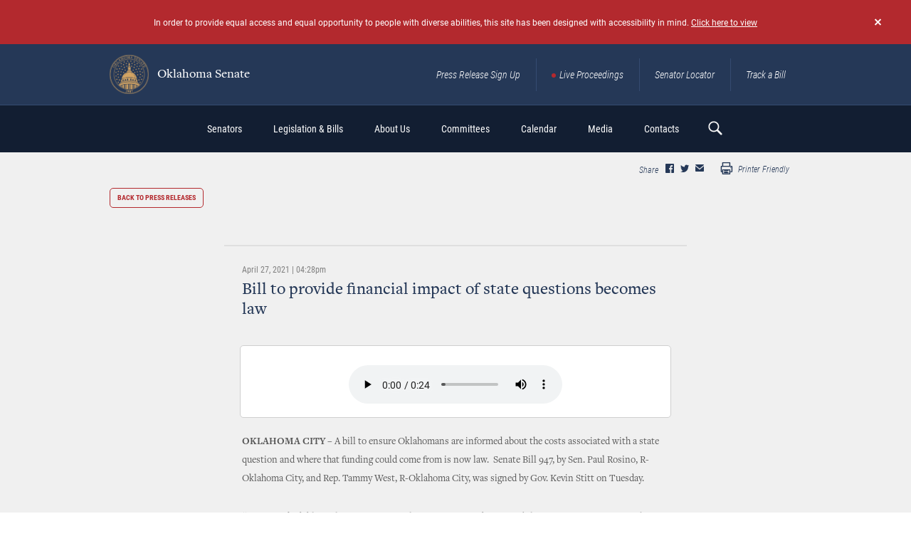

--- FILE ---
content_type: text/html; charset=UTF-8
request_url: https://oksenate.gov/press-releases/bill-provide-financial-impact-state-questions-becomes-law?back=/audio/2021-04
body_size: 9176
content:
<!DOCTYPE html>
<html lang="en" dir="ltr" prefix="content: http://purl.org/rss/1.0/modules/content/  dc: http://purl.org/dc/terms/  foaf: http://xmlns.com/foaf/0.1/  og: http://ogp.me/ns#  rdfs: http://www.w3.org/2000/01/rdf-schema#  schema: http://schema.org/  sioc: http://rdfs.org/sioc/ns#  sioct: http://rdfs.org/sioc/types#  skos: http://www.w3.org/2004/02/skos/core#  xsd: http://www.w3.org/2001/XMLSchema# ">
<head>
  <meta charset="utf-8" />
<script async src="https://www.googletagmanager.com/gtag/js?id=UA-161185302-1"></script>
<script>window.dataLayer = window.dataLayer || [];function gtag(){dataLayer.push(arguments)};gtag("js", new Date());gtag("set", "developer_id.dMDhkMT", true);gtag("config", "UA-161185302-1", {"groups":"default","anonymize_ip":true,"page_placeholder":"PLACEHOLDER_page_path","allow_ad_personalization_signals":false});</script>
<meta name="description" content="OKLAHOMA CITY – A bill to ensure Oklahomans are informed about the costs associated with a state question and where that funding could come from is now law.  Senate Bill 947, by Sen. Paul Rosino, R-Oklahoma City, and Rep. Tammy West, R-Oklahoma City, was signed by Gov. Kevin Stitt on Tuesday." />
<link rel="canonical" href="https://oksenate.gov/press-releases/bill-provide-financial-impact-state-questions-becomes-law" />
<meta name="MobileOptimized" content="width" />
<meta name="HandheldFriendly" content="true" />
<meta name="viewport" content="width=device-width, initial-scale=1.0" />
<meta property="og:image" content="https://oksenate.gov/themes/custom/senate/dist/images/senate-share-photo-generic.jpg" />
<meta name="twitter:image" content="https://oksenate.gov/themes/custom/senate/dist/images/senate-share-photo-generic.jpg" />
<link rel="icon" href="/sites/default/files/OKfavicon.ico" type="image/vnd.microsoft.icon" />

    <title>Bill to provide financial impact of state questions becomes law | Oklahoma Senate</title>
    <link rel="stylesheet" media="all" href="/sites/default/files/css/css_XnSbAUvdWBq7VX6DULMFwuogOramqRM3VwYefqUgBts.css?delta=0&amp;language=en&amp;theme=senate&amp;include=eJw9zUEKwCAMBMAPpfimKFsNRAU3F_v6Qgve5jbFldwpKyHl921-3EFqBaXMhTTm6ur2QIihgVR9ZvWLsd1GFTZdiGZMR8LNQP-CF-aCKgo" />
<link rel="stylesheet" media="all" href="/sites/default/files/css/css_6kKXpn99hlMQEFTu7oEbkYI4ebPcVXWCin3Fg6W1j6g.css?delta=1&amp;language=en&amp;theme=senate&amp;include=eJw9zUEKwCAMBMAPpfimKFsNRAU3F_v6Qgve5jbFldwpKyHl921-3EFqBaXMhTTm6ur2QIihgVR9ZvWLsd1GFTZdiGZMR8LNQP-CF-aCKgo" />

    
</head>
<body class="path-node page-node-type-press-release">
<a href="#main-content" class="visually-hidden focusable skip-link">
  Skip to main content
</a>

  <div class="dialog-off-canvas-main-canvas" data-off-canvas-main-canvas>
    <div class="pageWr">

    <header class="sHeader">
            <div class="bMessage bMessage_hide" id="accessibility">
    <a href="#" data-ev="hide:bMessage" class="bMessage__close"></a>
    <div class="bContainer">
        
             <p>In order to provide equal access and equal opportunity to people with diverse abilities, this site has been designed with accessibility in mind. <a href="http://accessible.oksenate.gov">Click here to view</a></p>
 
      

    </div>
</div>

        <div class="sHeader__top desktop-only">
            <div class="bContainer">
               <a href="http://gov" class="btn accessibility__btn-back contrast-only" html>back to <br> main site</a>
                <div class="logo sHeader__logo">
                        <div id="block-senate-branding">
  
    
        <a href="/" rel="home">
      <img src="/sites/default/files/Seal%20%281%29_0.png" alt="Oklahoma Senate" />
      Oklahoma Senate
    </a>
  </div>


                </div>
                    <div id="block-navigation-header" class="navLinks">
  
  
  
  
           <a href="/press-release-sign-up" class="navLinks__link">Press Release Sign Up</a> 
           <a href="/live-proceedings" class="navLinks__link navLinks__link_live">Live Proceedings</a> 
           <a href="/senators" class="navLinks__link">Senator Locator</a> 
           <a href="http://www.oklegislature.gov/EBillTrack/Logon2.aspx" target="_blank" class="navLinks__link">Track a Bill</a> 
    
  

</div>


            </div>
        </div>
        

        <div class="sHeader__bottom">
            <div class="bContainer">
                <a href="#"
                   class="sHeader__btn-mobile">
                    <span></span>
                </a>

                <div class="logo sHeader__logo mobile-only">
                        <div id="block-senate-branding">
  
    
        <a href="/" rel="home">
      <img src="/sites/default/files/Seal%20%281%29_0.png" alt="Oklahoma Senate" />
      Oklahoma Senate
    </a>
  </div>


                </div>

                <div class="sHeader__navWrap">
                        <nav role="navigation" aria-labelledby="block-senate-main-menu-menu" id="block-senate-main-menu" class="block block-menu navigation menu--main sHeader__nav">
            
  <h2 class="visually-hidden" id="block-senate-main-menu-menu">Main navigation</h2>
  

      <div class="sHeader__menu-wrap">
      
              <ul class="menu">
                    <li class="menu-item menu-item--expanded">
        <span>Senators</span>
                                <ul class="menu">
                    <li class="menu-item">
        <a href="/senators" data-drupal-link-system-path="senators">Find My Senator</a>
              </li>
                <li class="menu-item">
        <a href="/leadership" data-drupal-link-system-path="node/5002">Leadership</a>
              </li>
                <li class="menu-item">
        <a href="/redistricting/district-maps" data-drupal-link-system-path="node/1521458">District Maps</a>
              </li>
        </ul>
  
              </li>
                <li class="menu-item menu-item--expanded">
        <span target="_blank">Legislation &amp; Bills</span>
                                <ul class="menu">
                    <li class="menu-item">
        <a href="http://www.oklegislature.gov/basicsearchform.aspx" target="_blank">Bill Search</a>
              </li>
                <li class="menu-item">
        <a href="http://www.oklegislature.gov/EBillTrack/Logon2.aspx" target="_blank">Track A Bill</a>
              </li>
                <li class="menu-item">
        <a href="http://www.oklegislature.gov/TextOfMeasures.aspx" target="_blank">Texts of Measure</a>
              </li>
                <li class="menu-item">
        <a href="/search-statutes-constitution" data-drupal-link-system-path="search-statutes-constitution">Statutes &amp; Constitution</a>
              </li>
                <li class="menu-item">
        <a href="/senate-votes" data-drupal-link-system-path="senate-votes">Senate Votes</a>
              </li>
                <li class="menu-item">
        <a href="http://www.oklegislature.gov/AdvancedSearchForm.aspx" target="_blank">Advanced Bill Search</a>
              </li>
                <li class="menu-item">
        <a href="/senate-rules" target="_self" data-drupal-link-system-path="node/1521586">Senate Rules</a>
              </li>
                <li class="menu-item">
        <a href="/legislative-joint-rules" data-drupal-link-system-path="node/1521854">Legislative Joint Rules</a>
              </li>
        </ul>
  
              </li>
                <li class="menu-item menu-item--expanded">
        <span>About Us</span>
                                <ul class="menu">
                    <li class="menu-item">
        <a href="/senate-overview" data-drupal-link-system-path="node/3907">Senate Overview</a>
              </li>
                <li class="menu-item">
        <a href="/education/senate-history" data-drupal-link-system-path="node/3908">History</a>
              </li>
                <li class="menu-item">
        <a href="/education/glossary" data-drupal-link-system-path="education/glossary">Legislative Terms</a>
              </li>
                <li class="menu-item">
        <a href="/education/senate-artwork" data-drupal-link-system-path="education/senate-artwork">Senate Artwork</a>
              </li>
                <li class="menu-item">
        <a href="/financials" data-drupal-link-system-path="node/1916">Financials</a>
              </li>
                <li class="menu-item">
        <a href="/publications" data-drupal-link-system-path="node/2458">Publications</a>
              </li>
        </ul>
  
              </li>
                <li class="menu-item menu-item--expanded">
        <span>Committees</span>
                                <ul class="menu">
                    <li class="menu-item">
        <a href="/committees-list" data-drupal-link-system-path="committees-list">Committee List</a>
              </li>
                <li class="menu-item">
        <a href="https://oksenate.gov/joint-committees-list">Joint Committee List</a>
              </li>
                <li class="menu-item">
        <a href="/committees#l-meeting-notices">Committee Meetings</a>
              </li>
                <li class="menu-item">
        <a href="/committees/select-committee-review-mental-health-finances" title="Select Committee to Review Mental Health Finances" data-drupal-link-system-path="node/1525946">Select Committee</a>
              </li>
                <li class="menu-item">
        <a href="/appropriations" data-drupal-link-system-path="node/1525933">Appropriations</a>
              </li>
        </ul>
  
              </li>
                <li class="menu-item menu-item--expanded">
        <span>Calendar</span>
                                <ul class="menu">
                    <li class="menu-item">
        <a href="/calendar" data-drupal-link-system-path="node/3874">Calendar Overview</a>
              </li>
                <li class="menu-item">
        <a href="/committees">Meetings</a>
              </li>
                <li class="menu-item">
        <a href="/calendar/journals" data-drupal-link-system-path="calendar/journals">Senate Journals</a>
              </li>
                <li class="menu-item">
        <a href="https://oksenate.gov/general-order">Senate General Order</a>
              </li>
                <li class="menu-item">
        <a href="http://www.oklegislature.gov/JointAandBCalendar.aspx">Joint Appropriations &amp; Budget</a>
              </li>
                <li class="menu-item">
        <a href="http://www.oklegislature.gov/JointCCR.aspx" target="_blank">Joint Conference</a>
              </li>
                <li class="menu-item">
        <a href="/floor-agenda" data-drupal-link-system-path="node/48684">Floor Agenda</a>
              </li>
        </ul>
  
              </li>
                <li class="menu-item menu-item--expanded">
        <span>Media</span>
                                <ul class="menu">
                    <li class="menu-item">
        <a href="/live-proceedings" data-drupal-link-system-path="node/48576">Live Proceedings</a>
              </li>
                <li class="menu-item">
        <a href="/press-releases" data-drupal-link-system-path="press-releases">Press Releases</a>
              </li>
                <li class="menu-item">
        <a href="/audio" data-drupal-link-system-path="audio">Audio</a>
              </li>
                <li class="menu-item">
        <a href="https://public.govdelivery.com/accounts/OKSENATE/subscriber/new">Pro Tem Press Release Sign Up</a>
              </li>
                <li class="menu-item">
        <a href="https://public.govdelivery.com/accounts/OKSENATECOMMS/subscriber/topics">Senate Members Press Release Sign Up</a>
              </li>
        </ul>
  
              </li>
                <li class="menu-item menu-item--expanded">
        <span>Contacts</span>
                                <ul class="menu">
                    <li class="menu-item">
        <a href="/contacts" data-drupal-link-system-path="node/2469">Contacts</a>
              </li>
                <li class="menu-item">
        <a href="/senators" data-drupal-link-system-path="senators">Find My Senator</a>
              </li>
                <li class="menu-item">
        <a href="/contacts/senate-staff" data-drupal-link-system-path="contacts/senate-staff">Staff</a>
              </li>
                <li class="menu-item">
        <a href="/contacts/senate-internship" data-drupal-link-system-path="node/5809">Internships</a>
              </li>
                <li class="menu-item">
        <a href="https://forms.office.com/g/1KmnhL3t4S" target="_blank">Room Reservations</a>
              </li>
                <li class="menu-item">
        <a href="/contacts/ada-information" data-drupal-link-system-path="node/5001">ADA</a>
              </li>
        </ul>
  
              </li>
        </ul>
  


    </div>
  </nav>
<div class="navLinks mobile-only">
    
  
           <a href="/press-release-sign-up" class="navLinks__link">Press Release Sign Up</a> 
           <a href="/live-proceedings" class="navLinks__link navLinks__link_live">Live Proceedings</a> 
           <a href="/senators" class="navLinks__link">Senator Locator</a> 
           <a href="http://www.oklegislature.gov/EBillTrack/Logon2.aspx" target="_blank" class="navLinks__link">Track a Bill</a> 
    
  

</div>

                </div>
                    <div class="sHeader__search">
    <a href="#" class="sHeader__searchBtn"></a>
    <div class="sHeader__searchForm">
        <div class="form f-search">
            <form action="/search/node" method="get" id="search-block-form" accept-charset="UTF-8">
  <div class="js-form-item form-item js-form-type-search form-type-search js-form-item-keys form-item-keys form-no-label">
      <label for="edit-keys" class="visually-hidden">Search</label>
        <input title="Enter the terms you wish to search for." placeholder="search here" data-drupal-selector="edit-keys" type="search" id="edit-keys" name="keys" value="" size="15" maxlength="128" class="form-search" />

        </div>
<div data-drupal-selector="edit-actions" class="form-actions js-form-wrapper form-wrapper" id="edit-actions"><input data-drupal-selector="edit-submit" type="submit" id="edit-submit" value="Search" class="button js-form-submit form-submit" />
</div>

</form>

        </div>
    </div>
</div>



            </div>
        </div>
    </header>

        <div data-drupal-messages-fallback class="hidden"></div>



    <div class="pageIn">
            <div id="block-senate-content">
  
    
      <section class="section section_ind_d section_bg-color_c">
      <div class="section__sNav">
      <div class="bContainer">
        <div class="bShare section__bShare bShare_cl_a">
      <div class="bShare__bSoc">
      <div class="bShare__title">
        Share
      </div>
      <div class="bSoc bSoc_min bSoc_min_share bSoc_cl_b">

        <div class="bSoc__items sharethis-wrapper">
                      <div class="bSoc__item">
              <span st_url="https://oksenate.gov/press-releases/bill-provide-financial-impact-state-questions-becomes-law?back=/audio/2021-04" st_title="Bill to provide financial impact of state questions becomes law" class="bSoc__ico ss-icon ss-social-circle ss-facebook ss-facebook st_facebook_custom"></span>
            </div>
                      <div class="bSoc__item">
              <span st_url="https://oksenate.gov/press-releases/bill-provide-financial-impact-state-questions-becomes-law?back=/audio/2021-04" st_title="Bill to provide financial impact of state questions becomes law" class="bSoc__ico ss-icon ss-social-circle ss-facebook ss-twitter st_twitter_custom"></span>
            </div>
                      <div class="bSoc__item">
              <span st_url="https://oksenate.gov/press-releases/bill-provide-financial-impact-state-questions-becomes-law?back=/audio/2021-04" st_title="Bill to provide financial impact of state questions becomes law" class="bSoc__ico ss-icon ss-social-circle ss-facebook ss-mail st_email_custom"></span>
            </div>
                  </div>

      </div>
    </div>
  
      <div class="bShare__print">
      <a href="javascript:window.print()">
        <i class="ss-icon ss-glyphish-outlined ss-print"></i>
        Printer Friendly
      </a>
    </div>
  </div>

      </div>
    </div>
    <div class="bContainer">
    <a href="/press-releases" class="btn btn_a section__btnBack">back to press releases</a>

    <div class="bPost">
      <div class="bPost__header">
        <div class="bPost__date">
          
             <time datetime="2021-04-27T21:28:08Z" class="datetime">April 27, 2021 | 04:28pm</time>
 
      

        </div>
        <div class="bPost__title">
          <h1><span class="field field--name-title field--type-string field--label-hidden">Bill to provide financial impact of state questions becomes law</span>
</h1>
        </div>
      </div>

      <div class="bPost__body">
        <div class="bPost__imgWrap">
            
        </div>
                  <div class="bPostList__bAudio bAudio">
            <div class="bAudio__its">
              
  
           <div class="bAudio__it">
  <article class="media media--type-audio media--view-mode-default">
    
    <div class="bAudio__desc">
    
    </div>
    <div class="bAudio__au">
      
             
<audio  controls="controls">
      <source  src="/sites/default/files/2021-04/Rosino-21-04-27.mp3" type="audio/mpeg" />
  </audio>
 
      

    </div>
          
      </article>
</div>
 
    
  

            </div>
          </div>
                <div class="bPost__text">
          
             <p><strong>OKLAHOMA CITY –</strong>&nbsp;A bill to ensure Oklahomans are informed about the costs associated with a state question and where that funding could come from is now law.&nbsp; Senate Bill 947, by Sen. Paul Rosino, R-Oklahoma City, and Rep. Tammy West, R-Oklahoma City, was signed by Gov. Kevin Stitt on Tuesday.</p>

<p>“We’ve worked diligently to increase fiscal transparency and accountability in state government. &nbsp;This really is an extension of this effort,” Rosino said.&nbsp; “This will simply make sure that if a state question has a cost, it has to say so on the ballot description as well as how it could be paid for.&nbsp; This is basic information citizens should have in order to make informed decisions when they cast their ballots.”</p>

<p>Under SB 947, ballot titles would have to include information about whether a state question would have a fiscal impact, including the amount and where the funding could come from, such as federal funding, or a legislative appropriation, which may require a new tax, an increase of an existing tax, or elimination of existing services. The requirement would apply to state questions created by the initiative petition process as well as those submitted by the Legislature.</p>

<p>“Before Oklahomans vote on a question that could result in new state law, they should be aware if there will be a potential cost and possible sources of funding. This bill ensures they have that information,” West said.&nbsp; “I’m thankful to Senator Rosino and the governor for helping pass this common-sense legislation.”</p>

<p>SB 947 will take effect Nov. 1, 2021.</p>
 
      

          

  <div class="field__label">Contact info</div>

       <p>For more information, contact:&nbsp; Sen. Paul Rosino at 405-521-5618 or email&nbsp;<a href="mailto:Paul.Rosino@oksenate.gov">Paul.Rosino@oksenate.gov</a></p>
 
  

        </div>

      </div>
      <div class="sharethis-wrapper">
  </div>

    </div>
  </div>

</section>

  </div>


    </div>

    <footer class="sFooter">
        <div class="bContainer">
            <div class="sFooter__top">
                <div class="logo sFooter__logo">
                        <div id="block-senate-branding">
  
    
        <a href="/" rel="home">
      <img src="/sites/default/files/Seal%20%281%29_0.png" alt="Oklahoma Senate" />
      Oklahoma Senate
    </a>
  </div>


                </div>
                    <div id="block-navigation-footer" class="navLinks">
  
  

    
  
           <a href="/live-proceedings" class="navLinks__link navLinks__link_live">Live Proceedings</a> 
           <a href="http://www.oklegislature.gov/EBillTrack/Logon2.aspx" target="_blank" class="navLinks__link">Track a Bill</a> 
           <a href="/press-release-sign-up" class="btn">Press Release Sign UP</a> 
    
  

</div>


            </div>

            <div class="sFooter__bottom">
                    <div id="block-footer-info" class="sFooter__col">
  
  

    <div class="sFooter__address">
        
             <p>Oklahoma Senate<br>
2300 N Lincoln Blvd.,<br>
Oklahoma City, OK 73105<br>
(405)524-0126</p>
 
      

    </div>
    
             <a href="mailto:webmaster@oksenate.gov">webmaster@oksenate.gov</a> 
      

    <div class="sFooter__note">
             <p>Please only send technical inquiries<br>
to the above email address.</p>
 
      
</div>

</div>
<div id="block-footernavigation" class="sFooter__col">
  
  

    <div class="sFooter__nav">
        
              <ul class="menu">
                    <li class="menu-item">
        <a href="/senators" data-drupal-link-system-path="senators">Senators</a>
              </li>
                <li class="menu-item">
        <a href="http://www.oklegislature.gov/basicsearchform.aspx" target="_blank">Legislation &amp; Bills</a>
              </li>
                <li class="menu-item">
        <a href="/education">Education</a>
              </li>
                <li class="menu-item">
        <a href="/committee-meetings" data-drupal-link-system-path="node/1384">Committees</a>
              </li>
                <li class="menu-item">
        <a href="/calendar" data-drupal-link-system-path="node/3874">Calendar</a>
              </li>
                <li class="menu-item">
        <a href="/audio-video" data-drupal-link-system-path="node/16529">Press &amp; Media</a>
              </li>
                <li class="menu-item">
        <a href="/contacts" data-drupal-link-system-path="node/2469">Contacts</a>
              </li>
                <li class="menu-item">
        <a href="/privacy-policy" data-drupal-link-system-path="node/3906">Privacy Policy</a>
              </li>
        </ul>
  


    </div>
</div>
<div id="block-footer-find" class="sFooter__col">
  
  

    <div class="sFooter__info">
        <div class="sFooter__img">
            <img src="/sites/default/files/2019-11/find-senator-img-1.png"  srcset="/sites/default/files/2019-11/find-senator-img-1-2x.png 2x" alt="">
        </div>
        
             <h3>Find My Senator</h3>
 
      


        <div class="sFooter__btnWr">
            
                        <div  class="sFooter__btnWr">
                <a href="/senators" target="_blank" class="btn">find your senator here</a>
            </div>
            
        </div>
    </div>

</div>


            </div>
        </div>
    </footer>
  <div class="modal fade modal_newsletter" id="newsletter" tabindex="-1" role="dialog" aria-hidden="true">
  <div class="modal__dialog modal__dialog_v-centered">
    <div class="modal__content">
      <span class="modal__close" data-dismiss="modal" aria-hidden="true">&times;</span>
      <div class="modal__body">

        <div class="form">
          <div class="pageIn__ico">
            <img src="/themes/custom/senate/dist/images/titleIco/title-ico-11.png"
                 srcset="/themes/custom/senate/dist/images/titleIco/title-ico-11-2x.png 2x">
          </div>

          <h2>Sign up for our Newsletter</h2>

          <form id="GD-snippet-form" action="https://public.govdelivery.com/accounts/OKSENATE/subscribers/qualify" accept-charset="UTF-8" method="post" target="_blank" class="senate-custom-captcha">
            <input name="utf8" type="hidden" value="&#x2713;" />
            <input type="hidden" name="authenticity_token" value="m4ks0k1RmE8MHN8GcgS512HfRuaaqNpgXXMyc+pajnroui5iyKXl4fEhEahfGUtTIjhenlW3ux57LtcvSKj+dg==" />
            <fieldset>
              <legend>
                Email Updates
              </legend>
              <div>
                To sign up for updates or to access your subscriber preferences, please enter your contact information below.
              </div>
              <ol class='form'>
                <li>
                  <label for="subscription_type">Subscription Type</label>
                  <div class='input_group'>
                    <select name="subscription_type" id="subscription_type">
                      <option selected="selected" value="email">Email</option>
                      <option value="phone">SMS/Text Message</option>
                    </select>
                  </div>
                </li>
                <li class='wireless_fields' style='display: none'>
                  <label for="phone">
                    <img class="required" src="https://content.govdelivery.com/images/required.gif" alt="Required" />Wireless Number
                  </label>
                  <div class='input_group'>
                    <select name="country_code_display" id="country_code_display" disabled="disabled" aria-label="Country code">
                      <option value="1 (US)">1 (US)</option>
                      <option value="1">1</option>
                    </select>
                    <input type="hidden" name="country_code" id="country_code" value="1" title="Country code" />
                    <input type="text" name="phone" id="phone" class="medium" title="Wireless Number" />
                  </div>
                </li>
                <li class='email_fields' style='display: block'>
                  <label for="email">
                    <img class="required" src="https://content.govdelivery.com/images/required.gif" alt="Required" />Email Address
                  </label>
                  <input type="text" name="email" id="email" class="long" />
                </li>
              </ol>
              <label style="text-align: center">
                <img class="required" src="https://content.govdelivery.com/images/required.gif" alt="Required">
                Enter the characters shown in the image.
              </label>
              <div id="senateCustomCaptchaWrapper">
                <div id="senateCustomCaptcha">
                </div>
                <input type="text" placeholder="Captcha" id="senateCustomCaptchaTextBox"/>
              </div>

              <div class='button_panel'>
                <input type="submit" name="commit" value="Submit" class="sr-button reverse" />
              </div>
            </fieldset>
          </form>

          <div class="form-required-note">
            <span>
              <img class="required" src="https://content.govdelivery.com/images/required.gif" alt="Required">
            </span> Required
          </div>
        </div>

        <script type='text/javascript'>
          //<![CDATA[
          function checkJQuery() {
            if(!window.jQuery) {
              window.setTimeout(checkJQuery, 1000);
            } else {
              selectChange();
            }
          }

          function selectChange() {
            (function ($) {
              $(document).ready(function () {

                var GOVDSNIPPET = function() {
                  var form  = document.getElementById('GD-snippet-form');
                  var typeSelect = form.getElementsByTagName('select')[0];
                  var getStyleType = function(type) {
                    return typeSelect.value === type ? 'block' : 'none';
                  };
                  var toggleType = function() {
                    form.getElementsByTagName('li')[2].style.display = getStyleType('email');
                    form.getElementsByTagName('li')[1].style.display = getStyleType('phone');
                  };
                  if (typeSelect.addEventListener) {
                    typeSelect.addEventListener('change', toggleType);
                  } else if (typeSelect.attachEvent)  {
                    typeSelect.attachEvent('onchange', toggleType);
                  }
                  $(typeSelect).on('select2:select', toggleType);
                }();

              });
            }(jQuery));
          }
          checkJQuery();
          //]]>
        </script>

      </div>
    </div>
  </div>
</div>

</div>

  </div>



<script type="application/json" data-drupal-selector="drupal-settings-json">{"path":{"baseUrl":"\/","pathPrefix":"","currentPath":"node\/1522084","currentPathIsAdmin":false,"isFront":false,"currentLanguage":"en","currentQuery":{"back":"\/audio\/2021-04"}},"pluralDelimiter":"\u0003","suppressDeprecationErrors":true,"ajaxPageState":{"libraries":"eJyNj8EKwjAQRH8okk8q2zCmwU1WMls1fr3FQg_Fg7c3w2Ngkgo54ixESDtfix5cQUoGQ7KO2KxX0fJGwAPNOaWVbjXuKWSzrJikiQ4vifFcBKKJI2a1WfRCH1paDlykw5fCeNCv7l7SDR0vR98G59Xd2v_ic1MHHfX79QNSn2LY","theme":"senate","theme_token":null},"ajaxTrustedUrl":{"\/search\/node":true},"google_analytics":{"account":"UA-161185302-1","trackOutbound":true,"trackMailto":true,"trackTel":true,"trackDownload":true,"trackDownloadExtensions":"7z|aac|arc|arj|asf|asx|avi|bin|csv|doc(x|m)?|dot(x|m)?|exe|flv|gif|gz|gzip|hqx|jar|jpe?g|js|mp(2|3|4|e?g)|mov(ie)?|msi|msp|pdf|phps|png|ppt(x|m)?|pot(x|m)?|pps(x|m)?|ppam|sld(x|m)?|thmx|qtm?|ra(m|r)?|sea|sit|tar|tgz|torrent|txt|wav|wma|wmv|wpd|xls(x|m|b)?|xlt(x|m)|xlam|xml|z|zip"},"sharethis":null,"user":{"uid":0,"permissionsHash":"9c8964675c0530a573a32fdac32219def3a7ae1cc7405e1cf0d4bc6f9740eee3"}}</script>
<script src="/core/assets/vendor/jquery/jquery.min.js?v=3.7.1"></script>
<script src="/core/assets/vendor/once/once.min.js?v=1.0.1"></script>
<script src="/core/misc/drupalSettingsLoader.js?v=10.4.8"></script>
<script src="/core/misc/drupal.js?v=10.4.8"></script>
<script src="/core/misc/drupal.init.js?v=10.4.8"></script>
<script src="/core/assets/vendor/jquery.ui/ui/version-min.js?v=10.4.8"></script>
<script src="/core/assets/vendor/jquery.ui/ui/data-min.js?v=10.4.8"></script>
<script src="/core/assets/vendor/jquery.ui/ui/disable-selection-min.js?v=10.4.8"></script>
<script src="/core/assets/vendor/jquery.ui/ui/jquery-patch-min.js?v=10.4.8"></script>
<script src="/core/assets/vendor/jquery.ui/ui/scroll-parent-min.js?v=10.4.8"></script>
<script src="/core/assets/vendor/jquery.ui/ui/unique-id-min.js?v=10.4.8"></script>
<script src="/core/assets/vendor/jquery.ui/ui/focusable-min.js?v=10.4.8"></script>
<script src="/core/assets/vendor/jquery.ui/ui/keycode-min.js?v=10.4.8"></script>
<script src="/core/assets/vendor/jquery.ui/ui/plugin-min.js?v=10.4.8"></script>
<script src="/core/assets/vendor/jquery.ui/ui/widget-min.js?v=10.4.8"></script>
<script src="/core/assets/vendor/jquery.ui/ui/labels-min.js?v=10.4.8"></script>
<script src="/core/assets/vendor/jquery.ui/ui/widgets/controlgroup-min.js?v=10.4.8"></script>
<script src="/core/assets/vendor/jquery.ui/ui/form-reset-mixin-min.js?v=10.4.8"></script>
<script src="/core/assets/vendor/jquery.ui/ui/widgets/mouse-min.js?v=10.4.8"></script>
<script src="/core/assets/vendor/jquery.ui/ui/widgets/checkboxradio-min.js?v=10.4.8"></script>
<script src="/core/assets/vendor/jquery.ui/ui/widgets/draggable-min.js?v=10.4.8"></script>
<script src="/core/assets/vendor/jquery.ui/ui/widgets/resizable-min.js?v=10.4.8"></script>
<script src="/core/assets/vendor/jquery.ui/ui/widgets/button-min.js?v=10.4.8"></script>
<script src="/core/assets/vendor/jquery.ui/ui/widgets/dialog-min.js?v=10.4.8"></script>
<script src="/modules/contrib/sharethis/js/sharethis.js?v=10.4.8"></script>
<script src="/core/assets/vendor/tabbable/index.umd.min.js?v=6.2.0"></script>
<script src="/core/assets/vendor/tua-body-scroll-lock/tua-bsl.umd.min.js?v=10.4.8"></script>
<script src="/modules/custom/events_custom/js/events_custom.js?sxy2d5"></script>
<script src="/modules/contrib/google_analytics/js/google_analytics.js?v=10.4.8"></script>
<script src="/core/misc/progress.js?v=10.4.8"></script>
<script src="/core/assets/vendor/loadjs/loadjs.min.js?v=4.3.0"></script>
<script src="/core/misc/debounce.js?v=10.4.8"></script>
<script src="/core/misc/announce.js?v=10.4.8"></script>
<script src="/core/misc/message.js?v=10.4.8"></script>
<script src="/core/misc/ajax.js?v=10.4.8"></script>
<script src="/themes/contrib/stable/js/ajax.js?v=10.4.8"></script>
<script src="/themes/custom/senate/dist/vendor/device/device.js?v=0.0.1"></script>
<script src="/themes/custom/senate/dist/vendor/jquery.cookie/jquery.cookie.js?v=0.0.1"></script>
<script src="/themes/custom/senate/dist/vendor/select2/select2.full.min.js?v=0.0.1"></script>
<script src="/themes/custom/senate/dist/vendor/slick/slick.min.js?v=0.0.1"></script>
<script src="/themes/custom/senate/dist/vendor/lightSlider/lightslider.min.js?v=0.0.1"></script>
<script src="/themes/custom/senate/dist/vendor/jquery.scrollbar/jquery.scrollbar.min.js?v=0.0.1"></script>
<script src="/themes/custom/senate/dist/vendor/bootstrap-modal/bootstrap-modal.min.js?v=0.0.1"></script>
<script src="/themes/custom/senate/dist/vendor/countUp/countUp.min.js?v=0.0.1"></script>
<script src="/themes/custom/senate/dist/js/index.min.js?v=0.0.1"></script>
<script src="/themes/custom/senate/dist/js/custom.js?v=0.0.1"></script>
<script src="/core/misc/displace.js?v=10.4.8"></script>
<script src="/core/misc/jquery.tabbable.shim.js?v=10.4.8"></script>
<script src="/core/misc/position.js?v=10.4.8"></script>
<script src="/core/misc/dialog/dialog-deprecation.js?v=10.4.8"></script>
<script src="/core/misc/dialog/dialog.js?v=10.4.8"></script>
<script src="/core/misc/dialog/dialog.position.js?v=10.4.8"></script>
<script src="/core/misc/dialog/dialog.jquery-ui.js?v=10.4.8"></script>
<script src="https://ws.sharethis.com/button/buttons.js"></script>

</body>
</html>


--- FILE ---
content_type: text/css
request_url: https://oksenate.gov/sites/default/files/css/css_6kKXpn99hlMQEFTu7oEbkYI4ebPcVXWCin3Fg6W1j6g.css?delta=1&language=en&theme=senate&include=eJw9zUEKwCAMBMAPpfimKFsNRAU3F_v6Qgve5jbFldwpKyHl921-3EFqBaXMhTTm6ur2QIihgVR9ZvWLsd1GFTZdiGZMR8LNQP-CF-aCKgo
body_size: 255383
content:
/* @license MIT https://github.com/necolas/normalize.css/blob/3.0.3/LICENSE.md */
html{font-family:sans-serif;-ms-text-size-adjust:100%;-webkit-text-size-adjust:100%;}body{margin:0;}article,aside,details,figcaption,figure,footer,header,hgroup,main,menu,nav,section,summary{display:block;}audio,canvas,progress,video{display:inline-block;vertical-align:baseline;}audio:not([controls]){display:none;height:0;}[hidden],template{display:none;}a{background-color:transparent;}a:active,a:hover{outline:0;}abbr[title]{border-bottom:1px dotted;}b,strong{font-weight:bold;}dfn{font-style:italic;}h1{font-size:2em;margin:0.67em 0;}mark{background:#ff0;color:#000;}small{font-size:80%;}sub,sup{font-size:75%;line-height:0;position:relative;vertical-align:baseline;}sup{top:-0.5em;}sub{bottom:-0.25em;}img{border:0;}svg:not(:root){overflow:hidden;}figure{margin:1em 40px;}hr{box-sizing:content-box;height:0;}pre{overflow:auto;}code,kbd,pre,samp{font-family:monospace,monospace;font-size:1em;}button,input,optgroup,select,textarea{color:inherit;font:inherit;margin:0;}button{overflow:visible;}button,select{text-transform:none;}button,html input[type="button"],input[type="reset"],input[type="submit"]{-webkit-appearance:button;cursor:pointer;}button[disabled],html input[disabled]{cursor:default;}button::-moz-focus-inner,input::-moz-focus-inner{border:0;padding:0;}input{line-height:normal;}input[type="checkbox"],input[type="radio"]{box-sizing:border-box;padding:0;}input[type="number"]::-webkit-inner-spin-button,input[type="number"]::-webkit-outer-spin-button{height:auto;}input[type="search"]{-webkit-appearance:textfield;box-sizing:content-box;}input[type="search"]::-webkit-search-cancel-button,input[type="search"]::-webkit-search-decoration{-webkit-appearance:none;}fieldset{border:1px solid #c0c0c0;margin:0 2px;padding:0.35em 0.625em 0.75em;}legend{border:0;padding:0;}textarea{overflow:auto;}optgroup{font-weight:bold;}table{border-collapse:collapse;border-spacing:0;}td,th{padding:0;}
@media (min--moz-device-pixel-ratio:0){summary{display:list-item;}}
/* @license GPL-2.0-or-later https://www.drupal.org/licensing/faq */
.action-links{margin:1em 0;padding:0;list-style:none;}[dir="rtl"] .action-links{margin-right:0;}.action-links li{display:inline-block;margin:0 0.3em;}.action-links li:first-child{margin-left:0;}[dir="rtl"] .action-links li:first-child{margin-right:0;margin-left:0.3em;}.button-action{display:inline-block;padding:0.2em 0.5em 0.3em;text-decoration:none;line-height:160%;}.button-action:before{margin-left:-0.1em;padding-right:0.2em;content:"+";font-weight:900;}[dir="rtl"] .button-action:before{margin-right:-0.1em;margin-left:0;padding-right:0;padding-left:0.2em;}
.breadcrumb{padding-bottom:0.5em;}.breadcrumb ol{margin:0;padding:0;}[dir="rtl"] .breadcrumb ol{margin-right:0;}.breadcrumb li{display:inline;margin:0;padding:0;list-style-type:none;}.breadcrumb li:before{content:" \BB ";}.breadcrumb li:first-child:before{content:none;}
.button,.image-button{margin-right:1em;margin-left:1em;}.button:first-child,.image-button:first-child{margin-right:0;margin-left:0;}
.collapse-processed > summary{padding-right:0.5em;padding-left:0.5em;}.collapse-processed > summary:before{float:left;width:1em;height:1em;content:"";background:url(/themes/contrib/classy/images/misc/menu-expanded.png) 0 100% no-repeat;}[dir="rtl"] .collapse-processed > summary:before{float:right;background-position:100% 100%;}.collapse-processed:not([open]) > summary:before{-ms-transform:rotate(-90deg);-webkit-transform:rotate(-90deg);transform:rotate(-90deg);background-position:25% 35%;}[dir="rtl"] .collapse-processed:not([open]) > summary:before{-ms-transform:rotate(90deg);-webkit-transform:rotate(90deg);transform:rotate(90deg);background-position:75% 35%;}
.container-inline label:after,.container-inline .label:after{content:":";}.form-type-radios .container-inline label:after,.form-type-checkboxes .container-inline label:after{content:"";}.form-type-radios .container-inline .form-type-radio,.form-type-checkboxes .container-inline .form-type-checkbox{margin:0 1em;}.container-inline .form-actions,.container-inline.form-actions{margin-top:0;margin-bottom:0;}
details{margin-top:1em;margin-bottom:1em;border:1px solid #ccc;}details > .details-wrapper{padding:0.5em 1.5em;}summary{padding:0.2em 0.5em;cursor:pointer;}
.exposed-filters .filters{float:left;margin-right:1em;}[dir="rtl"] .exposed-filters .filters{float:right;margin-right:0;margin-left:1em;}.exposed-filters .form-item{margin:0 0 0.1em 0;padding:0;}.exposed-filters .form-item label{float:left;width:10em;font-weight:normal;}[dir="rtl"] .exposed-filters .form-item label{float:right;}.exposed-filters .form-select{width:14em;}.exposed-filters .current-filters{margin-bottom:1em;}.exposed-filters .current-filters .placeholder{font-weight:bold;font-style:normal;}.exposed-filters .additional-filters{float:left;margin-right:1em;}[dir="rtl"] .exposed-filters .additional-filters{float:right;margin-right:0;margin-left:1em;}
.field__label{font-weight:bold;}.field--label-inline .field__label,.field--label-inline .field__items{float:left;}.field--label-inline .field__label,.field--label-inline > .field__item,.field--label-inline .field__items{padding-right:0.5em;}[dir="rtl"] .field--label-inline .field__label,[dir="rtl"] .field--label-inline .field__items{padding-right:0;padding-left:0.5em;}.field--label-inline .field__label::after{content:":";}
form .field-multiple-table{margin:0;}form .field-multiple-table .field-multiple-drag{width:30px;padding-right:0;}[dir="rtl"] form .field-multiple-table .field-multiple-drag{padding-left:0;}form .field-multiple-table .field-multiple-drag .tabledrag-handle{padding-right:0.5em;}[dir="rtl"] form .field-multiple-table .field-multiple-drag .tabledrag-handle{padding-right:0;padding-left:0.5em;}form .field-add-more-submit{margin:0.5em 0 0;}.form-item,.form-actions{margin-top:1em;margin-bottom:1em;}tr.odd .form-item,tr.even .form-item{margin-top:0;margin-bottom:0;}.form-composite > .fieldset-wrapper > .description,.form-item .description{font-size:0.85em;}label.option{display:inline;font-weight:normal;}.form-composite > legend,.label{display:inline;margin:0;padding:0;font-size:inherit;font-weight:bold;}.form-checkboxes .form-item,.form-radios .form-item{margin-top:0.4em;margin-bottom:0.4em;}.form-type-radio .description,.form-type-checkbox .description{margin-left:2.4em;}[dir="rtl"] .form-type-radio .description,[dir="rtl"] .form-type-checkbox .description{margin-right:2.4em;margin-left:0;}.marker{color:#e00;}.form-required:after{display:inline-block;width:6px;height:6px;margin:0 0.3em;content:"";vertical-align:super;background-image:url(/themes/contrib/classy/images/icons/ee0000/required.svg);background-repeat:no-repeat;background-size:6px 6px;}abbr.tabledrag-changed,abbr.ajax-changed{border-bottom:none;}.form-item input.error,.form-item textarea.error,.form-item select.error{border:2px solid red;}.form-item--error-message:before{display:inline-block;width:14px;height:14px;content:"";vertical-align:sub;background:url(/themes/contrib/classy/images/icons/e32700/error.svg) no-repeat;background-size:contain;}
.icon-help{padding:1px 0 1px 20px;background:url(/themes/contrib/classy/images/misc/help.png) 0 50% no-repeat;}[dir="rtl"] .icon-help{padding:1px 20px 1px 0;background-position:100% 50%;}.feed-icon{display:block;overflow:hidden;width:16px;height:16px;text-indent:-9999px;background:url(/themes/contrib/classy/images/misc/feed.svg) no-repeat;}
.form--inline .form-item{float:left;margin-right:0.5em;}[dir="rtl"] .form--inline .form-item{float:right;margin-right:0;margin-left:0.5em;}[dir="rtl"] .views-filterable-options-controls .form-item{margin-right:2%;}.form--inline .form-item-separator{margin-top:2.3em;margin-right:1em;margin-left:0.5em;}[dir="rtl"] .form--inline .form-item-separator{margin-right:0.5em;margin-left:1em;}.form--inline .form-actions{clear:left;}[dir="rtl"] .form--inline .form-actions{clear:right;}
.item-list .title{font-weight:bold;}.item-list ul{margin:0 0 0.75em 0;padding:0;}.item-list li{margin:0 0 0.25em 1.5em;padding:0;}[dir="rtl"] .item-list li{margin:0 1.5em 0.25em 0;}.item-list--comma-list{display:inline;}.item-list--comma-list .item-list__comma-list,.item-list__comma-list li,[dir="rtl"] .item-list--comma-list .item-list__comma-list,[dir="rtl"] .item-list__comma-list li{margin:0;}
button.link{margin:0;padding:0;cursor:pointer;border:0;background:transparent;font-size:1em;}label button.link{font-weight:bold;}
ul.inline,ul.links.inline{display:inline;padding-left:0;}[dir="rtl"] ul.inline,[dir="rtl"] ul.links.inline{padding-right:0;padding-left:15px;}ul.inline li{display:inline;padding:0 0.5em;list-style-type:none;}ul.links a.is-active{color:#000;}
ul.menu{margin-left:1em;padding:0;list-style:none outside;text-align:left;}[dir="rtl"] ul.menu{margin-right:1em;margin-left:0;text-align:right;}.menu-item--expanded{list-style-type:circle;list-style-image:url(/themes/contrib/classy/images/misc/menu-expanded.png);}.menu-item--collapsed{list-style-type:disc;list-style-image:url(/themes/contrib/classy/images/misc/menu-collapsed.png);}[dir="rtl"] .menu-item--collapsed{list-style-image:url(/themes/contrib/classy/images/misc/menu-collapsed-rtl.png);}.menu-item{margin:0;padding-top:0.2em;}ul.menu a.is-active{color:#000;}
.more-link{display:block;text-align:right;}[dir="rtl"] .more-link{text-align:left;}
.pager__items{clear:both;text-align:center;}.pager__item{display:inline;padding:0.5em;}.pager__item.is-active{font-weight:bold;}
tr.drag{background-color:#fffff0;}tr.drag-previous{background-color:#ffd;}body div.tabledrag-changed-warning{margin-bottom:0.5em;}
tr.selected td{background:#ffc;}td.checkbox,th.checkbox{text-align:center;}[dir="rtl"] td.checkbox,[dir="rtl"] th.checkbox{text-align:center;}
th.is-active img{display:inline;}td.is-active{background-color:#ddd;}
div.tabs{margin:1em 0;}ul.tabs{margin:0 0 0.5em;padding:0;list-style:none;}.tabs > li{display:inline-block;margin-right:0.3em;}[dir="rtl"] .tabs > li{margin-right:0;margin-left:0.3em;}.tabs a{display:block;padding:0.2em 1em;text-decoration:none;}.tabs a.is-active{background-color:#eee;}.tabs a:focus,.tabs a:hover{background-color:#f5f5f5;}
.form-textarea-wrapper textarea{display:block;box-sizing:border-box;width:100%;margin:0;}
.ui-dialog--narrow{max-width:500px;}@media screen and (max-width:600px){.ui-dialog--narrow{min-width:95%;max-width:95%;}}
.file{display:inline-block;min-height:16px;padding-left:20px;background-repeat:no-repeat;background-position:left center;}[dir="rtl"] .file{padding-right:20px;padding-left:inherit;background-position:right center;}.file--general,.file--application-octet-stream{background-image:url(/themes/contrib/classy/images/icons/application-octet-stream.png);}.file--package-x-generic{background-image:url(/themes/contrib/classy/images/icons/package-x-generic.png);}.file--x-office-spreadsheet{background-image:url(/themes/contrib/classy/images/icons/x-office-spreadsheet.png);}.file--x-office-document{background-image:url(/themes/contrib/classy/images/icons/x-office-document.png);}.file--x-office-presentation{background-image:url(/themes/contrib/classy/images/icons/x-office-presentation.png);}.file--text-x-script{background-image:url(/themes/contrib/classy/images/icons/text-x-script.png);}.file--text-html{background-image:url(/themes/contrib/classy/images/icons/text-html.png);}.file--text-plain{background-image:url(/themes/contrib/classy/images/icons/text-plain.png);}.file--application-pdf{background-image:url(/themes/contrib/classy/images/icons/application-pdf.png);}.file--application-x-executable{background-image:url(/themes/contrib/classy/images/icons/application-x-executable.png);}.file--audio{background-image:url(/themes/contrib/classy/images/icons/audio-x-generic.png);}.file--video{background-image:url(/themes/contrib/classy/images/icons/video-x-generic.png);}.file--text{background-image:url(/themes/contrib/classy/images/icons/text-x-generic.png);}.file--image{background-image:url(/themes/contrib/classy/images/icons/image-x-generic.png);}
.messages{padding:15px 20px 15px 35px;word-wrap:break-word;border:1px solid;border-width:1px 1px 1px 0;border-radius:2px;background:no-repeat 10px 17px;overflow-wrap:break-word;}[dir="rtl"] .messages{padding-right:35px;padding-left:20px;text-align:right;border-width:1px 0 1px 1px;background-position:right 10px top 17px;}.messages + .messages{margin-top:1.538em;}.messages__list{margin:0;padding:0;list-style:none;}.messages__item + .messages__item{margin-top:0.769em;}.messages--status{color:#325e1c;border-color:#c9e1bd #c9e1bd #c9e1bd transparent;background-color:#f3faef;background-image:url(/themes/contrib/classy/images/icons/73b355/check.svg);box-shadow:-8px 0 0 #77b259;}[dir="rtl"] .messages--status{margin-left:0;border-color:#c9e1bd transparent #c9e1bd #c9e1bd;box-shadow:8px 0 0 #77b259;}.messages--warning{color:#734c00;border-color:#f4daa6 #f4daa6 #f4daa6 transparent;background-color:#fdf8ed;background-image:url(/themes/contrib/classy/images/icons/e29700/warning.svg);box-shadow:-8px 0 0 #e09600;}[dir="rtl"] .messages--warning{border-color:#f4daa6 transparent #f4daa6 #f4daa6;box-shadow:8px 0 0 #e09600;}.messages--error{color:#a51b00;border-color:#f9c9bf #f9c9bf #f9c9bf transparent;background-color:#fcf4f2;background-image:url(/themes/contrib/classy/images/icons/e32700/error.svg);box-shadow:-8px 0 0 #e62600;}[dir="rtl"] .messages--error{border-color:#f9c9bf transparent #f9c9bf #f9c9bf;box-shadow:8px 0 0 #e62600;}.messages--error p.error{color:#a51b00;}
.progress__track{border-color:#b3b3b3;border-radius:10em;background-color:#f2f1eb;background-image:-webkit-linear-gradient(#e7e7df,#f0f0f0);background-image:linear-gradient(#e7e7df,#f0f0f0);box-shadow:inset 0 1px 3px hsla(0,0%,0%,0.16);}.progress__bar{height:16px;margin-top:-1px;margin-left:-1px;padding:0 1px;-webkit-transition:width 0.5s ease-out;transition:width 0.5s ease-out;-webkit-animation:animate-stripes 3s linear infinite;-moz-animation:animate-stripes 3s linear infinite;border:1px #07629a solid;border-radius:10em;background:#057ec9;background-image:-webkit-linear-gradient(top,rgba(0,0,0,0),rgba(0,0,0,0.15)),-webkit-linear-gradient(left top,#0094f0 0%,#0094f0 25%,#007ecc 25%,#007ecc 50%,#0094f0 50%,#0094f0 75%,#0094f0 100%);background-image:linear-gradient(to bottom,rgba(0,0,0,0),rgba(0,0,0,0.15)),linear-gradient(to right bottom,#0094f0 0%,#0094f0 25%,#007ecc 25%,#007ecc 50%,#0094f0 50%,#0094f0 75%,#0094f0 100%);background-size:40px 40px;}[dir="rtl"] .progress__bar{margin-right:-1px;margin-left:0;-webkit-animation-direction:reverse;-moz-animation-direction:reverse;animation-direction:reverse;}@media screen and (prefers-reduced-motion:reduce){.progress__bar{-webkit-transition:none;transition:none;-webkit-animation:none;-moz-animation:none;}}@-webkit-keyframes animate-stripes{0%{background-position:0 0,0 0;}100%{background-position:0 0,-80px 0;}}@-ms-keyframes animate-stripes{0%{background-position:0 0,0 0;}100%{background-position:0 0,-80px 0;}}@keyframes animate-stripes{0%{background-position:0 0,0 0;}100%{background-position:0 0,-80px 0;}}
.ui-dialog{position:absolute;z-index:1260;overflow:visible;padding:0;color:#000;border:solid 1px #ccc;background:#fff;}@media all and (max-width:48em){.ui-dialog{width:92% !important;}}.ui-dialog .ui-dialog-titlebar{border-width:0 0 1px 0;border-style:solid;border-color:#ccc;border-radius:0;background:#f3f4ee;font-weight:bold;}.ui-dialog .ui-dialog-titlebar-close{border:0;background:none;}.ui-dialog .ui-dialog-buttonpane{margin-top:0;padding:0.3em 1em;border-width:1px 0 0 0;border-color:#ccc;background:#f3f4ee;}.ui-dialog .ui-dialog-buttonpane .ui-dialog-buttonset{margin:0;padding:0;}.ui-dialog .ui-dialog-buttonpane .ui-button-text-only .ui-button-text{padding:0;}.ui-dialog .ui-dialog-content .form-actions{margin:0;padding:0;}.ui-dialog .ajax-progress-throbber{position:fixed;z-index:1000;top:48.5%;left:49%;width:24px;height:24px;padding:4px;opacity:0.9;border-radius:7px;background-color:#232323;background-image:url(/themes/contrib/classy/images/misc/loading-small.gif);background-repeat:no-repeat;background-position:center center;}.ui-dialog .ajax-progress-throbber .throbber,.ui-dialog .ajax-progress-throbber .message{display:none;}
.scroll-wrapper{overflow:hidden !important;padding:0 !important;position:relative;}.scroll-wrapper > .scroll-content{border:none !important;box-sizing:content-box !important;height:auto;left:0;margin:0;max-height:none;max-width:none !important;overflow:scroll !important;padding:0;position:relative !important;top:0;width:auto !important;}.scroll-wrapper > .scroll-content::-webkit-scrollbar{height:0;width:0;}.scroll-element{display:none;}.scroll-element,.scroll-element div{box-sizing:content-box;}.scroll-element.scroll-x.scroll-scrollx_visible,.scroll-element.scroll-y.scroll-scrolly_visible{display:block;}.scroll-element .scroll-bar,.scroll-element .scroll-arrow{cursor:default;}.scroll-textarea{border:1px solid #cccccc;border-top-color:#999999;}.scroll-textarea > .scroll-content{overflow:hidden !important;}.scroll-textarea > .scroll-content > textarea{border:none !important;box-sizing:border-box;height:100% !important;margin:0;max-height:none !important;max-width:none !important;overflow:scroll !important;outline:none;padding:2px;position:relative !important;top:0;width:100% !important;}.scroll-textarea > .scroll-content > textarea::-webkit-scrollbar{height:0;width:0;}.scrollbar-macosx > .scroll-element,.scrollbar-macosx > .scroll-element div{background:none;border:none;margin:0;padding:0;position:absolute;z-index:10;}.scrollbar-macosx > .scroll-element div{display:block;height:100%;left:0;top:0;width:100%;}.scrollbar-macosx > .scroll-element .scroll-element_track{display:none;}.scrollbar-macosx > .scroll-element .scroll-bar{background-color:rgba(142,142,147,0.32);display:block;-ms-filter:"progid:DXImageTransform.Microsoft.Alpha(Opacity=0)";filter:alpha(opacity=0);opacity:0;-webkit-border-radius:7px;-moz-border-radius:7px;border-radius:7px;-webkit-transition:opacity 0.2s linear;-moz-transition:opacity 0.2s linear;-o-transition:opacity 0.2s linear;-ms-transition:opacity 0.2s linear;transition:opacity 0.2s linear;}.scrollbar-macosx:hover > .scroll-element .scroll-bar,.scrollbar-macosx > .scroll-element.scroll-draggable .scroll-bar{-ms-filter:"progid:DXImageTransform.Microsoft.Alpha(Opacity=70)";filter:alpha(opacity=70);opacity:1;}.scrollbar-macosx > .scroll-element.scroll-x{bottom:0px;height:0px;left:0;min-width:100%;overflow:visible;width:100%;}.scrollbar-macosx > .scroll-element.scroll-y{height:100%;min-height:100%;right:0px;top:0;width:0px;}.scrollbar-macosx > .scroll-element.scroll-x .scroll-bar{height:7px;min-width:10px;top:-9px;}.scrollbar-macosx > .scroll-element.scroll-y .scroll-bar{left:-11px;min-height:80px;width:7px;}.scrollbar-macosx > .scroll-element.scroll-x .scroll-element_outer{left:2px;}.scrollbar-macosx > .scroll-element.scroll-x .scroll-element_size{left:-4px;}.scrollbar-macosx > .scroll-element.scroll-y .scroll-element_outer{top:2px;}.scrollbar-macosx > .scroll-element.scroll-y .scroll-element_size{top:-4px;}.scrollbar-macosx > .scroll-element.scroll-x.scroll-scrolly_visible .scroll-element_size{left:-11px;}.scrollbar-macosx > .scroll-element.scroll-y.scroll-scrollx_visible .scroll-element_size{top:-11px;}
.lSSlideWrapper,.lSSlideWrapper .lSFade{position:relative}.lSSlideWrapper .lSSlide,.lSSlideWrapper.usingCss .lSFade>*{-webkit-transition-timing-function:inherit!important;transition-timing-function:inherit!important;-webkit-transition-duration:inherit!important;transition-duration:inherit!important}.lSSlideOuter,.lSSlideOuter .lSPager.lSGallery{-khtml-user-select:none;-moz-user-select:none;-ms-user-select:none;-webkit-touch-callout:none;-webkit-user-select:none}.lSSlideOuter .lSPager.lSGallery:after,.lSSlideWrapper>.lightSlider:after{clear:both}.lSSlideOuter{overflow:hidden;user-select:none}.lightSlider:after,.lightSlider:before{content:" ";display:table}.lightSlider{overflow:hidden;margin:0}.lSSlideWrapper{max-width:100%;overflow:hidden}.lSSlideWrapper .lSSlide{-webkit-transform:translate(0,0);-ms-transform:translate(0,0);transform:translate(0,0);-webkit-transition:all 1s;-webkit-transition-property:-webkit-transform,height;-moz-transition-property:-moz-transform,height;transition-property:transform,height}.lSSlideWrapper .lSFade>*{position:absolute!important;top:0;left:0;z-index:9;margin-right:0;width:100%}.lSSlideWrapper.usingCss .lSFade>*{opacity:0;-webkit-transition-delay:0s;transition-delay:0s;-webkit-transition-property:opacity;transition-property:opacity}.lSSlideWrapper .lSFade>.active{z-index:10}.lSSlideWrapper.usingCss .lSFade>.active{opacity:1}.lSSlideOuter .lSPager.lSpg{margin:10px 0 0;padding:0;text-align:center}.lSSlideOuter .lSPager.lSpg>li{cursor:pointer;display:inline-block;padding:0 5px}.lSSlideOuter .lSPager.lSpg>li a{background-color:#222;border-radius:30px;display:inline-block;height:8px;overflow:hidden;text-indent:-999em;width:8px;position:relative;z-index:99;-webkit-transition:all .5s linear 0s;transition:all .5s linear 0s}.lSSlideOuter .lSPager.lSpg>li.active a,.lSSlideOuter .lSPager.lSpg>li:hover a{background-color:#428bca}.lSSlideOuter .media{opacity:.8}.lSSlideOuter .media.active{opacity:1}.lSSlideOuter .lSPager.lSGallery{list-style:none;padding-left:0;margin:0;overflow:hidden;transform:translate3d(0,0,0);-moz-transform:translate3d(0,0,0);-ms-transform:translate3d(0,0,0);-webkit-transform:translate3d(0,0,0);-o-transform:translate3d(0,0,0);-webkit-transition-property:-webkit-transform;-moz-transition-property:-moz-transform;user-select:none}.lSSlideOuter .lSPager.lSGallery li{overflow:hidden;-webkit-transition:border-radius .12s linear 0s .35s linear 0s;transition:border-radius .12s linear 0s .35s linear 0s}.lSSlideOuter .lSPager.lSGallery li.active,.lSSlideOuter .lSPager.lSGallery li:hover{border-radius:5px}.lSSlideOuter .lSPager.lSGallery img{display:block;height:auto;max-width:100%}.lSSlideOuter .lSPager.lSGallery:after,.lSSlideOuter .lSPager.lSGallery:before{content:" ";display:table}.lSAction>a{width:32px;display:block;top:50%;height:32px;background-image:url(/themes/custom/senate/dist/vendor/img/controls.png);cursor:pointer;position:absolute;z-index:99;margin-top:-16px;opacity:.5;-webkit-transition:opacity .35s linear 0s;transition:opacity .35s linear 0s}.lSAction>a:hover{opacity:1}.lSAction>.lSPrev{background-position:0 0;left:10px}.lSAction>.lSNext{background-position:-32px 0;right:10px}.lSAction>a.disabled{pointer-events:none}.cS-hidden{height:1px;opacity:0;filter:alpha(opacity=0);overflow:hidden}.lSSlideOuter.vertical{position:relative}.lSSlideOuter.vertical.noPager{padding-right:0!important}.lSSlideOuter.vertical .lSGallery{position:absolute!important;right:0;top:0}.lSSlideOuter.vertical .lightSlider>*{width:100%!important;max-width:none!important}.lSSlideOuter.vertical .lSAction>a{left:50%;margin-left:-14px;margin-top:0}.lSSlideOuter.vertical .lSAction>.lSNext{background-position:31px -31px;bottom:10px;top:auto}.lSSlideOuter.vertical .lSAction>.lSPrev{background-position:0 -31px;bottom:auto;top:10px}.lSSlideOuter.lSrtl{direction:rtl}.lSSlideOuter .lSPager,.lSSlideOuter .lightSlider{padding-left:0;list-style:none}.lSSlideOuter.lSrtl .lSPager,.lSSlideOuter.lSrtl .lightSlider{padding-right:0}.lSSlideOuter .lSGallery li,.lSSlideOuter .lightSlider>*{float:left}.lSSlideOuter.lSrtl .lSGallery li,.lSSlideOuter.lSrtl .lightSlider>*{float:right!important}@-webkit-keyframes rightEnd{0%,100%{left:0}50%{left:-15px}}@keyframes rightEnd{0%,100%{left:0}50%{left:-15px}}@-webkit-keyframes topEnd{0%,100%{top:0}50%{top:-15px}}@keyframes topEnd{0%,100%{top:0}50%{top:-15px}}@-webkit-keyframes leftEnd{0%,100%{left:0}50%{left:15px}}@keyframes leftEnd{0%,100%{left:0}50%{left:15px}}@-webkit-keyframes bottomEnd{0%,100%{bottom:0}50%{bottom:-15px}}@keyframes bottomEnd{0%,100%{bottom:0}50%{bottom:-15px}}.lSSlideOuter .rightEnd{-webkit-animation:rightEnd .3s;animation:rightEnd .3s;position:relative}.lSSlideOuter .leftEnd{-webkit-animation:leftEnd .3s;animation:leftEnd .3s;position:relative}.lSSlideOuter.vertical .rightEnd{-webkit-animation:topEnd .3s;animation:topEnd .3s;position:relative}.lSSlideOuter.vertical .leftEnd{-webkit-animation:bottomEnd .3s;animation:bottomEnd .3s;position:relative}.lSSlideOuter.lSrtl .rightEnd{-webkit-animation:leftEnd .3s;animation:leftEnd .3s;position:relative}.lSSlideOuter.lSrtl .leftEnd{-webkit-animation:rightEnd .3s;animation:rightEnd .3s;position:relative}.lightSlider.lsGrab>*{cursor:-webkit-grab;cursor:-moz-grab;cursor:-o-grab;cursor:-ms-grab;cursor:grab}.lightSlider.lsGrabbing>*{cursor:move;cursor:-webkit-grabbing;cursor:-moz-grabbing;cursor:-o-grabbing;cursor:-ms-grabbing;cursor:grabbing}
.slick-slider{position:relative;display:block;box-sizing:border-box;-webkit-user-select:none;-moz-user-select:none;-ms-user-select:none;user-select:none;-webkit-touch-callout:none;-khtml-user-select:none;-ms-touch-action:pan-y;touch-action:pan-y;-webkit-tap-highlight-color:transparent;}.slick-list{position:relative;display:block;overflow:hidden;margin:0;padding:0;}.slick-list:focus{outline:none;}.slick-list.dragging{cursor:pointer;cursor:hand;}.slick-slider .slick-track,.slick-slider .slick-list{-webkit-transform:translate3d(0,0,0);-moz-transform:translate3d(0,0,0);-ms-transform:translate3d(0,0,0);-o-transform:translate3d(0,0,0);transform:translate3d(0,0,0);}.slick-track{position:relative;top:0;left:0;display:block;}.slick-track:before,.slick-track:after{display:table;content:'';}.slick-track:after{clear:both;}.slick-loading .slick-track{visibility:hidden;}.slick-slide{display:none;float:left;height:100%;min-height:1px;}[dir='rtl'] .slick-slide{float:right;}.slick-slide img{display:block;}.slick-slide.slick-loading img{display:none;}.slick-slide.dragging img{pointer-events:none;}.slick-initialized .slick-slide{display:block;}.slick-loading .slick-slide{visibility:hidden;}.slick-vertical .slick-slide{display:block;height:auto;border:1px solid transparent;}.slick-arrow.slick-hidden{display:none;}
.ss-icon,.ss-icon.ss-social-circle,[class*=" ss-"].right:after,[class*=" ss-"].ss-social-circle.right:after,[class*=" ss-"].ss-social-circle:before,[class*=" ss-"]:before,[class^=ss-].right:after,[class^=ss-].ss-social-circle.right:after,[class^=ss-].ss-social-circle:before,[class^=ss-]:before{font-family:SSSocialRegular;font-style:normal;font-weight:400;text-decoration:none;text-rendering:optimizeLegibility;white-space:nowrap;-ms-font-feature-settings:"liga" 1;-o-font-feature-settings:"liga";font-feature-settings:"liga";-webkit-font-smoothing:antialiased}.ss-facebook.right:after,.ss-facebook:before{content:""}.ss-twitter.right:after,.ss-twitter:before{content:""}.ss-linkedin.right:after,.ss-linkedin:before{content:""}.ss-googleplus.right:after,.ss-googleplus:before{content:""}.ss-appdotnet.right:after,.ss-appdotnet:before{content:""}.ss-zerply.right:after,.ss-zerply:before{content:""}.ss-reddit.right:after,.ss-reddit:before{content:""}.ss-steam.right:after,.ss-steam:before{content:""}.ss-tumblr.right:after,.ss-tumblr:before{content:""}.ss-wordpress.right:after,.ss-wordpress:before{content:""}.ss-blogger.right:after,.ss-blogger:before{content:""}.ss-posterous.right:after,.ss-posterous:before{content:""}.ss-quora.right:after,.ss-quora:before{content:""}.ss-youtube.right:after,.ss-youtube:before{content:""}.ss-vimeo.right:after,.ss-vimeo:before{content:""}.ss-vine.right:after,.ss-vine:before{content:""}.ss-letterboxd.right:after,.ss-letterboxd:before{content:""}.ss-flickr.right:after,.ss-flickr:before{content:""}.ss-instagram.right:after,.ss-instagram:before{content:""}.ss-500px.right:after,.ss-500px:before{content:""}.ss-etsy.right:after,.ss-etsy:before{content:""}.ss-pinterest.right:after,.ss-pinterest:before{content:""}.ss-svpply.right:after,.ss-svpply:before{content:""}.ss-readmill.right:after,.ss-readmill:before{content:""}.ss-dropbox.right:after,.ss-dropbox:before{content:""}.ss-pinboard.right:after,.ss-pinboard:before{content:""}.ss-delicious.right:after,.ss-delicious:before{content:""}.ss-dribbble.right:after,.ss-dribbble:before{content:""}.ss-behance.right:after,.ss-behance:before{content:""}.ss-github.right:after,.ss-github:before{content:""}.ss-octocat.right:after,.ss-octocat:before{content:""}.ss-stackoverflow.right:after,.ss-stackoverflow:before{content:""}.ss-paypal.right:after,.ss-paypal:before{content:""}.ss-kickstarter.right:after,.ss-kickstarter:before{content:""}.ss-foursquare.right:after,.ss-foursquare:before{content:""}.ss-yelp.right:after,.ss-yelp:before{content:""}.ss-skype.right:after,.ss-skype:before{content:""}.ss-rdio.right:after,.ss-rdio:before{content:""}.ss-spotify.right:after,.ss-spotify:before{content:""}.ss-lastfm.right:after,.ss-lastfm:before{content:""}.ss-soundcloud.right:after,.ss-soundcloud:before{content:""}.ss-rss.right:after,.ss-rss:before{content:""}.ss-share.right:after,.ss-share:before{content:""}.ss-apple.right:after,.ss-apple:before{content:""}.ss-microsoft.right:after,.ss-microsoft:before{content:""}.ss-windows.right:after,.ss-windows:before{content:""}.ss-android.right:after,.ss-android:before{content:""}.ss-blackberry.right:after,.ss-blackberry:before{content:""}.ss-fivehundredpx.right:after,.ss-fivehundredpx:before{content:""}.ss-icon,.ss-icon.ss-glyphish-filled,[class*=" ss-"].right:after,[class*=" ss-"].ss-glyphish-filled.right:after,[class*=" ss-"].ss-glyphish-filled:before,[class*=" ss-"]:before,[class^=ss-].right:after,[class^=ss-].ss-glyphish-filled:before,[class^=ss-].ss-glyphish-outined.right:after,[class^=ss-]:before{font-family:SSGlyphishFilled;font-style:normal;font-weight:700;text-decoration:none;text-rendering:optimizeLegibility;white-space:nowrap;-ms-font-feature-settings:"liga" 1;-o-font-feature-settings:"liga";font-feature-settings:"liga";-webkit-font-smoothing:antialiased;-moz-osx-font-smoothing:grayscale}.ss-search.right:after,.ss-search:before{content:""}.ss-view.right:after,.ss-view:before{content:""}.ss-attach.right:after,.ss-attach:before{content:""}.ss-link.right:after,.ss-link:before{content:""}.ss-compose.right:after,.ss-compose:before{content:""}.ss-lock.right:after,.ss-lock:before{content:""}.ss-unlock.right:after,.ss-unlock:before{content:""}.ss-key.right:after,.ss-key:before{content:""}.ss-trash.right:after,.ss-trash:before{content:""}.ss-bullseye.right:after,.ss-bullseye:before{content:""}.ss-skull.right:after,.ss-skull:before{content:""}.ss-tag.right:after,.ss-tag:before{content:""}.ss-like.right:after,.ss-like:before{content:""}.ss-dislike.right:after,.ss-dislike:before{content:""}.ss-archive.right:after,.ss-archive:before{content:""}.ss-badge.right:after,.ss-badge:before{content:""}.ss-trophy.right:after,.ss-trophy:before{content:""}.ss-medal.right:after,.ss-medal:before{content:""}.ss-crown.right:after,.ss-crown:before{content:""}.ss-clipboard.right:after,.ss-clipboard:before{content:""}.ss-ruler.right:after,.ss-ruler:before{content:""}.ss-palette.right:after,.ss-palette:before{content:""}.ss-phone.right:after,.ss-phone:before{content:""}.ss-megaphone.right:after,.ss-megaphone:before{content:""}.ss-mailbox.right:after,.ss-mailbox:before{content:""}.ss-send.right:after,.ss-send:before{content:""}.ss-inbox.right:after,.ss-inbox:before{content:""}.ss-chat.right:after,.ss-chat:before{content:""}.ss-chats.right:after,.ss-chats:before{content:""}.ss-user.right:after,.ss-user:before{content:""}.ss-femaleuser.right:after,.ss-femaleuser:before{content:""}.ss-users.right:after,.ss-users:before{content:""}.ss-baby.right:after,.ss-baby:before{content:""}.ss-alien.right:after,.ss-alien:before{content:""}.ss-ghost.right:after,.ss-ghost:before{content:""}.ss-footsteps.right:after,.ss-footsteps:before{content:""}.ss-contacts.right:after,.ss-contacts:before{content:""}.ss-shoppingbag.right:after,.ss-shoppingbag:before{content:""}.ss-gift.right:after,.ss-gift:before{content:""}.ss-store.right:after,.ss-store:before{content:""}.ss-creditcard.right:after,.ss-creditcard:before{content:""}.ss-banknote.right:after,.ss-banknote:before{content:""}.ss-currency.right:after,.ss-currency:before{content:""}.ss-calculator.right:after,.ss-calculator:before{content:""}.ss-bank.right:after,.ss-bank:before{content:""}.ss-barchart.right:after,.ss-barchart:before{content:""}.ss-stock.right:after,.ss-stock:before{content:""}.ss-box.right:after,.ss-box:before{content:""}.ss-buildings.right:after,.ss-buildings:before{content:""}.ss-hotel.right:after,.ss-hotel:before{content:""}.ss-castle.right:after,.ss-castle:before{content:""}.ss-globe.right:after,.ss-globe:before{content:""}.ss-earth.right:after,.ss-earth:before{content:""}.ss-pin.right:after,.ss-pin:before{content:""}.ss-pushpin.right:after,.ss-pushpin:before{content:""}.ss-floppydisk.right:after,.ss-floppydisk:before{content:""}.ss-window.right:after,.ss-window:before{content:""}.ss-windows.right:after,.ss-windows:before{content:""}.ss-bug.right:after,.ss-bug:before{content:""}.ss-guitar.right:after,.ss-guitar:before{content:""}.ss-piano.right:after,.ss-piano:before{content:""}.ss-trumpet.right:after,.ss-trumpet:before{content:""}.ss-mic.right:after,.ss-mic:before{content:""}.ss-studiomic.right:after,.ss-studiomic:before{content:""}.ss-headphones.right:after,.ss-headphones:before{content:""}.ss-volume.right:after,.ss-volume:before{content:""}.ss-lowvolume.right:after,.ss-lowvolume:before{content:""}.ss-highvolume.right:after,.ss-highvolume:before{content:""}.ss-disc.right:after,.ss-disc:before{content:""}.ss-camera.right:after,.ss-camera:before{content:""}.ss-picture.right:after,.ss-picture:before{content:""}.ss-video.right:after,.ss-video:before{content:""}.ss-film.right:after,.ss-film:before{content:""}.ss-clapboard.right:after,.ss-clapboard:before{content:""}.ss-tv.right:after,.ss-tv:before{content:""}.ss-videogame.right:after,.ss-videogame:before{content:""}.ss-repeat.right:after,.ss-repeat:before{content:""}.ss-shuffle.right:after,.ss-shuffle:before{content:""}.ss-filecabinet.right:after,.ss-filecabinet:before{content:""}.ss-index.right:after,.ss-index:before{content:""}.ss-page.right:after,.ss-page:before{content:""}.ss-book.right:after,.ss-book:before{content:""}.ss-openbook.right:after,.ss-openbook:before{content:""}.ss-notebook.right:after,.ss-notebook:before{content:""}.ss-spiralbound.right:after,.ss-spiralbound:before{content:""}.ss-newspaper.right:after,.ss-newspaper:before{content:""}.ss-desktop.right:after,.ss-desktop:before{content:""}.ss-cell.right:after,.ss-cell:before{content:""}.ss-battery.right:after,.ss-battery:before{content:""}.ss-door.right:after,.ss-door:before{content:""}.ss-lightbulb.right:after,.ss-lightbulb:before{content:""}.ss-frame.right:after,.ss-frame:before{content:""}.ss-telescope.right:after,.ss-telescope:before{content:""}.ss-balloon.right:after,.ss-balloon:before{content:""}.ss-bomb.right:after,.ss-bomb:before{content:""}.ss-gun.right:after,.ss-gun:before{content:""}.ss-sync.right:after,.ss-sync:before{content:""}.ss-file.right:after,.ss-file:before{content:""}.ss-folder.right:after,.ss-folder:before{content:""}.ss-fish.right:after,.ss-fish:before{content:""}.ss-whale.right:after,.ss-whale:before{content:""}.ss-bird.right:after,.ss-bird:before{content:""}.ss-tree.right:after,.ss-tree:before{content:""}.ss-gem.right:after,.ss-gem:before{content:""}.ss-notifications.right:after,.ss-notifications:before{content:""}.ss-toggles.right:after,.ss-toggles:before{content:""}.ss-brightness.right:after,.ss-brightness:before{content:""}.ss-hammer.right:after,.ss-hammer:before{content:""}.ss-wrench.right:after,.ss-wrench:before{content:""}.ss-nut.right:after,.ss-nut:before{content:""}.ss-calendar.right:after,.ss-calendar:before{content:""}.ss-chickenleg.right:after,.ss-chickenleg:before{content:""}.ss-pizza.right:after,.ss-pizza:before{content:""}.ss-birthdaycake.right:after,.ss-birthdaycake:before{content:""}.ss-icecream.right:after,.ss-icecream:before{content:""}.ss-beer.right:after,.ss-beer:before{content:""}.ss-wineglass.right:after,.ss-wineglass:before{content:""}.ss-cocktail.right:after,.ss-cocktail:before{content:""}.ss-utensils.right:after,.ss-utensils:before{content:""}.ss-graduationcap.right:after,.ss-graduationcap:before{content:""}.ss-glasses.right:after,.ss-glasses:before{content:""}.ss-sunglasses.right:after,.ss-sunglasses:before{content:""}.ss-tshirt.right:after,.ss-tshirt:before{content:""}.ss-handbag.right:after,.ss-handbag:before{content:""}.ss-briefcase.right:after,.ss-briefcase:before{content:""}.ss-rain.right:after,.ss-rain:before{content:""}.ss-snow.right:after,.ss-snow:before{content:""}.ss-crescentmoon.right:after,.ss-crescentmoon:before{content:""}.ss-car.right:after,.ss-car:before{content:""}.ss-train.right:after,.ss-train:before{content:""}.ss-bus.right:after,.ss-bus:before{content:""}.ss-boat.right:after,.ss-boat:before{content:""}.ss-rocket.right:after,.ss-rocket:before{content:""}.ss-satellite.right:after,.ss-satellite:before{content:""}.ss-theatre.right:after,.ss-theatre:before{content:""}.ss-ticket.right:after,.ss-ticket:before{content:""}.ss-basketball.right:after,.ss-basketball:before{content:""}.ss-billiards.right:after,.ss-billiards:before{content:""}.ss-tennis.right:after,.ss-tennis:before{content:""}.ss-football.right:after,.ss-football:before{content:""}.ss-runner.right:after,.ss-runner:before{content:""}.ss-pedestrian.right:after,.ss-pedestrian:before{content:""}.ss-callbell.right:after,.ss-callbell:before{content:""}.ss-shower.right:after,.ss-shower:before{content:""}.ss-pill.right:after,.ss-pill:before{content:""}html:hover [class^=ss-]{-ms-zoom:1}.ss-icon,.ss-icon.ss-glyphish-outlined,[class*=" ss-"].right:after,[class*=" ss-"].ss-glyphish-outlined.right:after,[class*=" ss-"].ss-glyphish-outlined:before,[class*=" ss-"]:before,[class^=ss-].right:after,[class^=ss-].ss-glyphish-outlined.right:after,[class^=ss-].ss-glyphish-outlined:before,[class^=ss-]:before{font-family:SSGlyphish;font-style:normal;font-weight:400;text-decoration:none;text-rendering:optimizeLegibility;white-space:nowrap;-ms-font-feature-settings:"liga" 1;-o-font-feature-settings:"liga";font-feature-settings:"liga";-webkit-font-smoothing:antialiased;-moz-osx-font-smoothing:grayscale}[class*=" ss-"].right:before,[class^=ss-].right:before{display:none;content:""}.ss-cursor.right:after,.ss-cursor:before{content:""}.ss-crosshair.right:after,.ss-crosshair:before{content:"⌖"}.ss-search.right:after,.ss-search:before{content:"🔎"}.ss-zoomin.right:after,.ss-zoomin:before{content:""}.ss-zoomout.right:after,.ss-zoomout:before{content:""}.ss-view.right:after,.ss-view:before{content:"👁"}.ss-binoculars.right:after,.ss-binoculars:before{content:""}.ss-incognito.right:after,.ss-incognito:before{content:""}.ss-radar.right:after,.ss-radar:before{content:""}.ss-attach.right:after,.ss-attach:before{content:"📎"}.ss-link.right:after,.ss-link:before{content:"🔗"}.ss-write.right:after,.ss-write:before{content:"✎"}.ss-compose.right:after,.ss-compose:before{content:"📝"}.ss-lock.right:after,.ss-lock:before{content:"🔒"}.ss-unlock.right:after,.ss-unlock:before{content:"🔓"}.ss-combinationlock.right:after,.ss-combinationlock:before{content:""}.ss-key.right:after,.ss-key:before{content:"🔑"}.ss-keyhole.right:after,.ss-keyhole:before{content:""}.ss-vip.right:after,.ss-vip:before{content:""}.ss-trash.right:after,.ss-trash:before{content:"🗑"}.ss-target.right:after,.ss-target:before{content:"◎"}.ss-bullseye.right:after,.ss-bullseye:before{content:"🎯"}.ss-lightning.right:after,.ss-lightning:before{content:"☇"}.ss-radioactive.right:after,.ss-radioactive:before{content:"☢"}.ss-skull.right:after,.ss-skull:before{content:"💀"}.ss-skullandcrossbones.right:after,.ss-skullandcrossbones:before{content:"☠"}.ss-tag.right:after,.ss-tag:before{content:"🏷"}.ss-tags.right:after,.ss-tags:before{content:""}.ss-pricetag.right:after,.ss-pricetag:before{content:""}.ss-flag.right:after,.ss-flag:before{content:"⚑"}.ss-like.right:after,.ss-like:before{content:"👍"}.ss-dislike.right:after,.ss-dislike:before{content:"👎"}.ss-heart.right:after,.ss-heart:before{content:"♥"}.ss-star.right:after,.ss-star:before{content:"⋆"}.ss-archive.right:after,.ss-archive:before{content:"🗃"}.ss-badge.right:after,.ss-badge:before{content:"📛"}.ss-trophy.right:after,.ss-trophy:before{content:"🏆"}.ss-medal.right:after,.ss-medal:before{content:"🎖"}.ss-crown.right:after,.ss-crown:before{content:"👑"}.ss-layers.right:after,.ss-layers:before{content:""}.ss-layergroup.right:after,.ss-layergroup:before{content:""}.ss-cut.right:after,.ss-cut:before{content:"✂"}.ss-magicwand.right:after,.ss-magicwand:before{content:""}.ss-clipboard.right:after,.ss-clipboard:before{content:"📋"}.ss-ruler.right:after,.ss-ruler:before{content:"📏"}.ss-brush.right:after,.ss-brush:before{content:""}.ss-paintroller.right:after,.ss-paintroller:before{content:""}.ss-rubberstamp.right:after,.ss-rubberstamp:before{content:""}.ss-palette.right:after,.ss-palette:before{content:"🎨"}.ss-phone.right:after,.ss-phone:before{content:"📞"}.ss-voicemail.right:after,.ss-voicemail:before{content:"⌕"}.ss-megaphone.right:after,.ss-megaphone:before{content:"📢"}.ss-at.right:after,.ss-at:before{content:"@"}.ss-reply.right:after,.ss-reply:before{content:"↩"}.ss-replyall.right:after,.ss-replyall:before{content:""}.ss-mailbox.right:after,.ss-mailbox:before{content:"📫"}.ss-send.right:after,.ss-send:before{content:"🖅"}.ss-mail.right:after,.ss-mail:before{content:"✉"}.ss-inbox.right:after,.ss-inbox:before{content:"📥"}.ss-stamp.right:after,.ss-stamp:before{content:""}.ss-chat.right:after,.ss-chat:before{content:"💬"}.ss-chats.right:after,.ss-chats:before{content:"🗪"}.ss-ellipsischat.right:after,.ss-ellipsischat:before{content:""}.ss-ellipsis.right:after,.ss-ellipsis:before{content:"…"}.ss-smile.right:after,.ss-smile:before{content:"☻"}.ss-user.right:after,.ss-user:before{content:"👤"}.ss-femaleuser.right:after,.ss-femaleuser:before{content:"👧"}.ss-users.right:after,.ss-users:before{content:"👥"}.ss-baby.right:after,.ss-baby:before{content:"👶"}.ss-alien.right:after,.ss-alien:before{content:"👽"}.ss-ghost.right:after,.ss-ghost:before{content:"👻"}.ss-footsteps.right:after,.ss-footsteps:before{content:"👣"}.ss-usergroup.right:after,.ss-usergroup:before{content:""}.ss-contacts.right:after,.ss-contacts:before{content:"📇"}.ss-userprofile.right:after,.ss-userprofile:before{content:""}.ss-cart.right:after,.ss-cart:before{content:""}.ss-shoppingbag.right:after,.ss-shoppingbag:before{content:"🛍"}.ss-gift.right:after,.ss-gift:before{content:"🎁"}.ss-store.right:after,.ss-store:before{content:"🏪"}.ss-barcode.right:after,.ss-barcode:before{content:""}.ss-creditcard.right:after,.ss-creditcard:before{content:"💳"}.ss-creditcards.right:after,.ss-creditcards:before{content:""}.ss-banknote.right:after,.ss-banknote:before{content:"💵"}.ss-currency.right:after,.ss-currency:before{content:"💱"}.ss-piggybank.right:after,.ss-piggybank:before{content:""}.ss-calculator.right:after,.ss-calculator:before{content:"🖩"}.ss-tally.right:after,.ss-tally:before{content:""}.ss-bank.right:after,.ss-bank:before{content:"🏦"}.ss-scales.right:after,.ss-scales:before{content:"⚖"}.ss-gavel.right:after,.ss-gavel:before{content:""}.ss-meeting.right:after,.ss-meeting:before{content:""}.ss-presentation.right:after,.ss-presentation:before{content:""}.ss-piechart.right:after,.ss-piechart:before{content:""}.ss-barchart.right:after,.ss-barchart:before{content:"📊"}.ss-activity.right:after,.ss-activity:before{content:""}.ss-flowchart.right:after,.ss-flowchart:before{content:""}.ss-stock.right:after,.ss-stock:before{content:"🗠"}.ss-box.right:after,.ss-box:before{content:"📦"}.ss-crate.right:after,.ss-crate:before{content:""}.ss-handtruck.right:after,.ss-handtruck:before{content:""}.ss-home.right:after,.ss-home:before{content:"⌂"}.ss-fence.right:after,.ss-fence:before{content:""}.ss-buildings.right:after,.ss-buildings:before{content:"🏢"}.ss-hotel.right:after,.ss-hotel:before{content:"🏨"}.ss-warehouse.right:after,.ss-warehouse:before{content:""}.ss-castle.right:after,.ss-castle:before{content:"🏰"}.ss-globe.right:after,.ss-globe:before{content:"🌐"}.ss-earth.right:after,.ss-earth:before{content:"🌎"}.ss-navigate.right:after,.ss-navigate:before{content:""}.ss-compassnavigate.right:after,.ss-compassnavigate:before{content:""}.ss-compass.right:after,.ss-compass:before{content:""}.ss-signpost.right:after,.ss-signpost:before{content:""}.ss-map.right:after,.ss-map:before{content:""}.ss-location.right:after,.ss-location:before{content:""}.ss-pin.right:after,.ss-pin:before{content:"📍"}.ss-pushpin.right:after,.ss-pushpin:before{content:"📌"}.ss-maplocation.right:after,.ss-maplocation:before{content:""}.ss-floppydisk.right:after,.ss-floppydisk:before{content:"💾"}.ss-puzzle.right:after,.ss-puzzle:before{content:""}.ss-install.right:after,.ss-install:before{content:""}.ss-window.right:after,.ss-window:before{content:"🗔"}.ss-windows.right:after,.ss-windows:before{content:"🗗"}.ss-commandline.right:after,.ss-commandline:before{content:""}.ss-bug.right:after,.ss-bug:before{content:"🐛"}.ss-database.right:after,.ss-database:before{content:""}.ss-music.right:after,.ss-music:before{content:"♫"}.ss-eighthnote.right:after,.ss-eighthnote:before{content:"♪"}.ss-guitar.right:after,.ss-guitar:before{content:"🎸"}.ss-piano.right:after,.ss-piano:before{content:"🎹"}.ss-pianokeys.right:after,.ss-pianokeys:before{content:""}.ss-trumpet.right:after,.ss-trumpet:before{content:"🎺"}.ss-mic.right:after,.ss-mic:before{content:"🎤"}.ss-studiomic.right:after,.ss-studiomic:before{content:"🎙"}.ss-headphones.right:after,.ss-headphones:before{content:"🎧"}.ss-mutevolume.right:after,.ss-mutevolume:before{content:""}.ss-volume.right:after,.ss-volume:before{content:"🔈"}.ss-lowvolume.right:after,.ss-lowvolume:before{content:"🔉"}.ss-highvolume.right:after,.ss-highvolume:before{content:"🔊"}.ss-ipod.right:after,.ss-ipod:before{content:""}.ss-stereo.right:after,.ss-stereo:before{content:""}.ss-speaker.right:after,.ss-speaker:before{content:""}.ss-vinylrecord.right:after,.ss-vinylrecord:before{content:""}.ss-disc.right:after,.ss-disc:before{content:"💿"}.ss-playlist.right:after,.ss-playlist:before{content:""}.ss-airplay.right:after,.ss-airplay:before{content:""}.ss-camera.right:after,.ss-camera:before{content:"📷"}.ss-picture.right:after,.ss-picture:before{content:"🌄"}.ss-pictures.right:after,.ss-pictures:before{content:""}.ss-video.right:after,.ss-video:before{content:"📹"}.ss-film.right:after,.ss-film:before{content:"🎞"}.ss-filmroll.right:after,.ss-filmroll:before{content:""}.ss-widescreenfilm.right:after,.ss-widescreenfilm:before{content:""}.ss-clapboard.right:after,.ss-clapboard:before{content:"🎬"}.ss-tv.right:after,.ss-tv:before{content:"📺"}.ss-flatscreen.right:after,.ss-flatscreen:before{content:""}.ss-videogame.right:after,.ss-videogame:before{content:"🎮"}.ss-repeat.right:after,.ss-repeat:before{content:"🔁"}.ss-replay.right:after,.ss-replay:before{content:"↺"}.ss-shuffle.right:after,.ss-shuffle:before{content:"🔀"}.ss-filecabinet.right:after,.ss-filecabinet:before{content:"🗄"}.ss-storagebox.right:after,.ss-storagebox:before{content:""}.ss-index.right:after,.ss-index:before{content:"🗂"}.ss-page.right:after,.ss-page:before{content:"📃"}.ss-book.right:after,.ss-book:before{content:"📕"}.ss-openbook.right:after,.ss-openbook:before{content:"📖"}.ss-notebook.right:after,.ss-notebook:before{content:"📓"}.ss-spiralbound.right:after,.ss-spiralbound:before{content:"🗒"}.ss-newspaper.right:after,.ss-newspaper:before{content:"📰"}.ss-notepad.right:after,.ss-notepad:before{content:""}.ss-cards.right:after,.ss-cards:before{content:""}.ss-notice.right:after,.ss-notice:before{content:""}.ss-grid.right:after,.ss-grid:before{content:""}.ss-rows.right:after,.ss-rows:before{content:""}.ss-menu.right:after,.ss-menu:before{content:""}.ss-filter.right:after,.ss-filter:before{content:""}.ss-ascending.right:after,.ss-ascending:before{content:""}.ss-descending.right:after,.ss-descending:before{content:""}.ss-desktop.right:after,.ss-desktop:before{content:"💻"}.ss-laptop.right:after,.ss-laptop:before{content:""}.ss-tablet.right:after,.ss-tablet:before{content:""}.ss-smartphone.right:after,.ss-smartphone:before{content:""}.ss-cell.right:after,.ss-cell:before{content:"📱"}.ss-battery.right:after,.ss-battery:before{content:"🔋"}.ss-door.right:after,.ss-door:before{content:"🚪"}.ss-washer.right:after,.ss-washer:before{content:""}.ss-birdhouse.right:after,.ss-birdhouse:before{content:""}.ss-doghouse.right:after,.ss-doghouse:before{content:""}.ss-lightbulb.right:after,.ss-lightbulb:before{content:"💡"}.ss-lamp.right:after,.ss-lamp:before{content:""}.ss-spraycan.right:after,.ss-spraycan:before{content:""}.ss-spraybottle.right:after,.ss-spraybottle:before{content:""}.ss-chair.right:after,.ss-chair:before{content:""}.ss-frame.right:after,.ss-frame:before{content:"🖼"}.ss-flowerframe.right:after,.ss-flowerframe:before{content:""}.ss-atom.right:after,.ss-atom:before{content:"⚛"}.ss-telescope.right:after,.ss-telescope:before{content:"🔭"}.ss-balloon.right:after,.ss-balloon:before{content:"🎈"}.ss-fuzzydice.right:after,.ss-fuzzydice:before{content:""}.ss-magiclamp.right:after,.ss-magiclamp:before{content:""}.ss-slingshot.right:after,.ss-slingshot:before{content:""}.ss-bomb.right:after,.ss-bomb:before{content:"💣"}.ss-gun.right:after,.ss-gun:before{content:"🔫"}.ss-sword.right:after,.ss-sword:before{content:""}.ss-swords.right:after,.ss-swords:before{content:"⚔"}.ss-bowandarrow.right:after,.ss-bowandarrow:before{content:""}.ss-targetdummy.right:after,.ss-targetdummy:before{content:""}.ss-downloadcloud.right:after,.ss-downloadcloud:before{content:""}.ss-download.right:after,.ss-download:before{content:""}.ss-downloadbox.right:after,.ss-downloadbox:before{content:""}.ss-uploadcloud.right:after,.ss-uploadcloud:before{content:""}.ss-upload.right:after,.ss-upload:before{content:""}.ss-merge.right:after,.ss-merge:before{content:""}.ss-fork.right:after,.ss-fork:before{content:""}.ss-joinpath.right:after,.ss-joinpath:before{content:""}.ss-splitpath.right:after,.ss-splitpath:before{content:""}.ss-forkpath.right:after,.ss-forkpath:before{content:""}.ss-refresh.right:after,.ss-refresh:before{content:"↻"}.ss-sync.right:after,.ss-sync:before{content:"🗘"}.ss-wifi.right:after,.ss-wifi:before{content:""}.ss-connection.right:after,.ss-connection:before{content:""}.ss-file.right:after,.ss-file:before{content:"📄"}.ss-files.right:after,.ss-files:before{content:""}.ss-folder.right:after,.ss-folder:before{content:"📁"}.ss-anchor.right:after,.ss-anchor:before{content:"⚓"}.ss-print.right:after,.ss-print:before{content:"⎙"}.ss-list.right:after,.ss-list:before{content:""}.ss-starlist.right:after,.ss-starlist:before{content:""}.ss-layout.right:after,.ss-layout:before{content:""}.ss-twoup.right:after,.ss-twoup:before{content:""}.ss-threeup.right:after,.ss-threeup:before{content:""}.ss-fourup.right:after,.ss-fourup:before{content:""}.ss-action.right:after,.ss-action:before{content:""}.ss-expand.right:after,.ss-expand:before{content:"⤢"}.ss-contract.right:after,.ss-contract:before{content:""}.ss-lifepreserver.right:after,.ss-lifepreserver:before{content:""}.ss-help.right:after,.ss-help:before{content:"❓"}.ss-info.right:after,.ss-info:before{content:"ℹ"}.ss-alert.right:after,.ss-alert:before{content:"⚠"}.ss-plus.right:after,.ss-plus:before{content:"+"}.ss-hyphen.right:after,.ss-hyphen:before{content:"-"}.ss-check.right:after,.ss-check:before{content:"✓"}.ss-fish.right:after,.ss-fish:before{content:"🐟"}.ss-whale.right:after,.ss-whale:before{content:"🐋"}.ss-bird.right:after,.ss-bird:before{content:"🐦"}.ss-pawprint.right:after,.ss-pawprint:before{content:""}.ss-bone.right:after,.ss-bone:before{content:""}.ss-tree.right:after,.ss-tree:before{content:"🌲"}.ss-flower.right:after,.ss-flower:before{content:"⚘"}.ss-gem.right:after,.ss-gem:before{content:"💎"}.ss-mountains.right:after,.ss-mountains:before{content:"⛰"}.ss-settings.right:after,.ss-settings:before{content:"⚙"}.ss-dashboard.right:after,.ss-dashboard:before{content:""}.ss-dial.right:after,.ss-dial:before{content:""}.ss-notifications.right:after,.ss-notifications:before{content:"🔔"}.ss-toggles.right:after,.ss-toggles:before{content:"🎚"}.ss-switch.right:after,.ss-switch:before{content:""}.ss-brightness.right:after,.ss-brightness:before{content:"🔆"}.ss-contrast.right:after,.ss-contrast:before{content:"◐"}.ss-flash.right:after,.ss-flash:before{content:"⌁"}.ss-magnet.right:after,.ss-magnet:before{content:""}.ss-level.right:after,.ss-level:before{content:""}.ss-toolbox.right:after,.ss-toolbox:before{content:""}.ss-hammer.right:after,.ss-hammer:before{content:"🔨"}.ss-wrench.right:after,.ss-wrench:before{content:"🔧"}.ss-nut.right:after,.ss-nut:before{content:"🔩"}.ss-screw.right:after,.ss-screw:before{content:""}.ss-clock.right:after,.ss-clock:before{content:"⏲"}.ss-stopwatch.right:after,.ss-stopwatch:before{content:"⏱"}.ss-alarmclock.right:after,.ss-alarmclock:before{content:"⏰"}.ss-counterclockwise.right:after,.ss-counterclockwise:before{content:"⥀"}.ss-calendar.right:after,.ss-calendar:before{content:"📅"}.ss-food.right:after,.ss-food:before{content:""}.ss-egg.right:after,.ss-egg:before{content:""}.ss-chickenleg.right:after,.ss-chickenleg:before{content:"🍗"}.ss-pizza.right:after,.ss-pizza:before{content:"🍕"}.ss-birthdaycake.right:after,.ss-birthdaycake:before{content:"🎂"}.ss-icecream.right:after,.ss-icecream:before{content:"🍨"}.ss-popsicle.right:after,.ss-popsicle:before{content:""}.ss-coffee.right:after,.ss-coffee:before{content:""}.ss-mug.right:after,.ss-mug:before{content:"☕"}.ss-beer.right:after,.ss-beer:before{content:"🍺"}.ss-bottle.right:after,.ss-bottle:before{content:""}.ss-wineglass.right:after,.ss-wineglass:before{content:"🍷"}.ss-wine.right:after,.ss-wine:before{content:""}.ss-cocktail.right:after,.ss-cocktail:before{content:"🍸"}.ss-cup.right:after,.ss-cup:before{content:""}.ss-waterbottle.right:after,.ss-waterbottle:before{content:""}.ss-utensils.right:after,.ss-utensils:before{content:"🍴"}.ss-measuringcup.right:after,.ss-measuringcup:before{content:""}.ss-helmet.right:after,.ss-helmet:before{content:""}.ss-graduationcap.right:after,.ss-graduationcap:before{content:"🎓"}.ss-glasses.right:after,.ss-glasses:before{content:"👓"}.ss-sunglasses.right:after,.ss-sunglasses:before{content:"🕶"}.ss-tie.right:after,.ss-tie:before{content:""}.ss-bowtie.right:after,.ss-bowtie:before{content:""}.ss-tshirt.right:after,.ss-tshirt:before{content:"👕"}.ss-jersey.right:after,.ss-jersey:before{content:""}.ss-sock.right:after,.ss-sock:before{content:""}.ss-handbag.right:after,.ss-handbag:before{content:"👜"}.ss-briefcase.right:after,.ss-briefcase:before{content:"💼"}.ss-messengerbag.right:after,.ss-messengerbag:before{content:""}.ss-hanger.right:after,.ss-hanger:before{content:""}.ss-safetypin.right:after,.ss-safetypin:before{content:""}.ss-thermometer.right:after,.ss-thermometer:before{content:""}.ss-cloud.right:after,.ss-cloud:before{content:"☁"}.ss-sun.right:after,.ss-sun:before{content:"☀"}.ss-partlycloudy.right:after,.ss-partlycloudy:before{content:"⛅"}.ss-rain.right:after,.ss-rain:before{content:"🌧"}.ss-thunderstorm.right:after,.ss-thunderstorm:before{content:"⛈"}.ss-snow.right:after,.ss-snow:before{content:"🌨"}.ss-umbrella.right:after,.ss-umbrella:before{content:"☂"}.ss-crescentmoon.right:after,.ss-crescentmoon:before{content:"🌙"}.ss-planet.right:after,.ss-planet:before{content:""}.ss-recycle.right:after,.ss-recycle:before{content:"♲"}.ss-outlet.right:after,.ss-outlet:before{content:""}.ss-car.right:after,.ss-car:before{content:"🚘"}.ss-train.right:after,.ss-train:before{content:"🚆"}.ss-bus.right:after,.ss-bus:before{content:"🚍"}.ss-trailer.right:after,.ss-trailer:before{content:""}.ss-plane.right:after,.ss-plane:before{content:"✈"}.ss-sailboat.right:after,.ss-sailboat:before{content:"⛵"}.ss-boat.right:after,.ss-boat:before{content:"🚢"}.ss-schooner.right:after,.ss-schooner:before{content:""}.ss-rocket.right:after,.ss-rocket:before{content:"🚀"}.ss-satellite.right:after,.ss-satellite:before{content:"🛰"}.ss-ufo.right:after,.ss-ufo:before{content:""}.ss-helm.right:after,.ss-helm:before{content:"⎈"}.ss-fuel.right:after,.ss-fuel:before{content:"⛽"}.ss-firehydrant.right:after,.ss-firehydrant:before{content:""}.ss-theatre.right:after,.ss-theatre:before{content:"🎭"}.ss-ticket.right:after,.ss-ticket:before{content:"🎫"}.ss-golf.right:after,.ss-golf:before{content:"⛳"}.ss-golfshot.right:after,.ss-golfshot:before{content:""}.ss-basketball.right:after,.ss-basketball:before{content:"🏀"}.ss-hockeymask.right:after,.ss-hockeymask:before{content:""}.ss-billiards.right:after,.ss-billiards:before{content:"🎱"}.ss-baseball.right:after,.ss-baseball:before{content:"⚾"}.ss-baseballfield.right:after,.ss-baseballfield:before{content:""}.ss-tennis.right:after,.ss-tennis:before{content:"🎾"}.ss-tabletennis.right:after,.ss-tabletennis:before{content:""}.ss-boxing.right:after,.ss-boxing:before{content:""}.ss-bowling.right:after,.ss-bowling:before{content:""}.ss-football.right:after,.ss-football:before{content:"🏈"}.ss-soccer.right:after,.ss-soccer:before{content:"⚽"}.ss-dumbbell.right:after,.ss-dumbbell:before{content:""}.ss-fishhook.right:after,.ss-fishhook:before{content:""}.ss-gameplan.right:after,.ss-gameplan:before{content:""}.ss-hiker.right:after,.ss-hiker:before{content:""}.ss-runner.right:after,.ss-runner:before{content:"🏃"}.ss-pedestrian.right:after,.ss-pedestrian:before{content:"🚶"}.ss-callbell.right:after,.ss-callbell:before{content:"🛎"}.ss-shower.right:after,.ss-shower:before{content:"🚿"}.ss-bandage.right:after,.ss-bandage:before{content:""}.ss-pill.right:after,.ss-pill:before{content:"💊"}.ss-flask.right:after,.ss-flask:before{content:""}.ss-testtube.right:after,.ss-testtube:before{content:""}.ss-pulse.right:after,.ss-pulse:before{content:""}.ss-up.right:after,.ss-up:before{content:"⬆"}.ss-right.right:after,.ss-right:before{content:"➡"}.ss-down.right:after,.ss-down:before{content:"⬇"}.ss-left.right:after,.ss-left:before{content:"⬅"}.ss-rightward.right:after,.ss-rightward:before{content:""}.ss-leftward.right:after,.ss-leftward:before{content:""}.ss-squiggle.right:after,.ss-squiggle:before{content:"⇝"}.ss-retweet.right:after,.ss-retweet:before{content:""}@font-face{font-family:Roboto-Regular;src:url(/themes/custom/senate/dist/fonts/Roboto-Regular.woff2) format("woff2"),url(/themes/custom/senate/dist/fonts/Roboto-Regular.woff) format("woff");font-weight:400;font-style:normal}@font-face{font-family:Roboto-Bold;src:url(/themes/custom/senate/dist/fonts/Roboto-Bold.woff2) format("woff2"),url(/themes/custom/senate/dist/fonts/Roboto-Bold.woff) format("woff");font-weight:400;font-style:normal}@font-face{font-family:Roboto-MediumItalic;src:url(/themes/custom/senate/dist/fonts/Roboto-MediumItalic.woff2) format("woff2"),url(/themes/custom/senate/dist/fonts/Roboto-MediumItalic.woff) format("woff");font-weight:400;font-style:normal}@font-face{font-family:Roboto-Italic;src:url(/themes/custom/senate/dist/fonts/Roboto-Italic.woff2) format("woff2"),url(/themes/custom/senate/dist/fonts/Roboto-Italic.woff) format("woff");font-weight:400;font-style:normal}@font-face{font-family:RobotoCondensed-Regular;src:url(/themes/custom/senate/dist/fonts/RobotoCondensed-Regular.woff2) format("woff2"),url(/themes/custom/senate/dist/fonts/RobotoCondensed-Regular.woff) format("woff");font-weight:400;font-style:normal}@font-face{font-family:RobotoCondensed-Bold;src:url(/themes/custom/senate/dist/fonts/RobotoCondensed-Bold.woff2) format("woff2"),url(/themes/custom/senate/dist/fonts/RobotoCondensed-Bold.woff) format("woff");font-weight:400;font-style:normal}@font-face{font-family:RobotoCondensed-Italic;src:url(/themes/custom/senate/dist/fonts/RobotoCondensed-Italic.woff2) format("woff2"),url(/themes/custom/senate/dist/fonts/RobotoCondensed-Italic.woff) format("woff");font-weight:400;font-style:normal}@font-face{font-family:RobotoCondensed-Light;src:url(/themes/custom/senate/dist/fonts/RobotoCondensed-Light.woff2) format("woff2"),url(/themes/custom/senate/dist/fonts/RobotoCondensed-Light.woff) format("woff");font-weight:400;font-style:normal}@font-face{font-family:RobotoCondensed-LightItalic;src:url(/themes/custom/senate/dist/fonts/RobotoCondensed-LightItalic.woff2) format("woff2"),url(/themes/custom/senate/dist/fonts/RobotoCondensed-LightItalic.woff) format("woff");font-weight:400;font-style:normal}@font-face{font-family:FreightTextProBold-Regular;src:url(/themes/custom/senate/dist/fonts/FreightTextProBold-Regular.woff2) format("woff2"),url(/themes/custom/senate/dist/fonts/FreightTextProBold-Regular.woff) format("woff");font-weight:400;font-style:normal}@font-face{font-family:FreightTextProMedium-Italic;src:url(/themes/custom/senate/dist/fonts/FreightTextProMedium-Italic.woff2) format("woff2"),url(/themes/custom/senate/dist/fonts/FreightTextProMedium-Italic.woff) format("woff");font-weight:400;font-style:normal}@font-face{font-family:FreightTextProBook-Italic;src:url(/themes/custom/senate/dist/fonts/FreightTextProBook-Italic.woff2) format("woff2"),url(/themes/custom/senate/dist/fonts/FreightTextProBook-Italic.woff) format("woff");font-weight:400;font-style:normal}@font-face{font-family:FreightTextProBook-Regular;src:url(/themes/custom/senate/dist/fonts/FreightTextProBook-Regular.woff2) format("woff2"),url(/themes/custom/senate/dist/fonts/FreightTextProBook-Regular.woff) format("woff");font-weight:400;font-style:normal}@font-face{font-family:FreightTextProBlack-Regular;src:url(/themes/custom/senate/dist/fonts/FreightTextProBlack-Regular.woff2) format("woff2"),url(/themes/custom/senate/dist/fonts/FreightTextProBlack-Regular.woff) format("woff");font-weight:400;font-style:normal}@font-face{font-family:FreightTextProSemibold-Italic;src:url(/themes/custom/senate/dist/fonts/FreightTextProSemibold-Italic.woff2) format("woff2"),url(/themes/custom/senate/dist/fonts/FreightTextProSemibold-Italic.woff) format("woff");font-weight:400;font-style:normal}@font-face{font-family:FreightTextProLight-Italic;src:url(/themes/custom/senate/dist/fonts/FreightTextProLight-Italic.woff2) format("woff2"),url(/themes/custom/senate/dist/fonts/FreightTextProLight-Italic.woff) format("woff");font-weight:400;font-style:normal}@font-face{font-family:FreightTextProBlack-Italic;src:url(/themes/custom/senate/dist/fonts/FreightTextProBlack-Italic.woff2) format("woff2"),url(/themes/custom/senate/dist/fonts/FreightTextProBlack-Italic.woff) format("woff");font-weight:400;font-style:normal}@font-face{font-family:FreightTextProLight-Regular;src:url(/themes/custom/senate/dist/fonts/FreightTextProLight-Regular.woff2) format("woff2"),url(/themes/custom/senate/dist/fonts/FreightTextProLight-Regular.woff) format("woff");font-weight:400;font-style:normal}@font-face{font-family:FreightTextProBold-Italic;src:url(/themes/custom/senate/dist/fonts/FreightTextProBold-Italic.woff2) format("woff2"),url(/themes/custom/senate/dist/fonts/FreightTextProBold-Italic.woff) format("woff");font-weight:400;font-style:normal}@font-face{font-family:FreightTextProMedium-Regular;src:url(/themes/custom/senate/dist/fonts/FreightTextProMedium-Regular.woff2) format("woff2"),url(/themes/custom/senate/dist/fonts/FreightTextProMedium-Regular.woff) format("woff");font-weight:400;font-style:normal}@font-face{font-family:FreightTextProSemibold-Regular;src:url(/themes/custom/senate/dist/fonts/FreightTextProSemibold-Regular.woff2) format("woff2"),url(/themes/custom/senate/dist/fonts/FreightTextProSemibold-Regular.woff) format("woff");font-weight:400;font-style:normal}@font-face{font-family:SSSocialRegular;src:url(/themes/custom/senate/dist/fonts/ss-social-regular.eot);src:url(/themes/custom/senate/dist/fonts/ss-social-regular.eot#iefix) format("embedded-opentype"),url(/themes/custom/senate/dist/fonts/ss-social-regular.woff) format("woff"),url(/themes/custom/senate/dist/fonts/ss-social-regular.ttf) format("truetype"),url(/themes/custom/senate/dist/images/ss-social-regular.svg#SSSocialregular) format("svg");font-weight:400;font-style:normal}@font-face{font-family:SSGlyphish;src:url(/themes/custom/senate/dist/fonts/ss-glyphish-outlined.eot);src:url(/themes/custom/senate/dist/fonts/ss-glyphish-outlined.eot#iefix) format("embedded-opentype"),url(/themes/custom/senate/dist/fonts/ss-glyphish-outlined.woff) format("woff"),url(/themes/custom/senate/dist/fonts/ss-glyphish-outlined.ttf) format("truetype"),url(/themes/custom/senate/dist/images/ss-glyphish-outlined.svg#SSGlyphishOutlined) format("svg");font-weight:400;font-style:normal}@font-face{font-family:SSGlyphishFilled;src:url(/themes/custom/senate/dist/fonts/ss-glyphish-filled.eot);src:url(/themes/custom/senate/dist/fonts/ss-glyphish-filled.eot#iefix) format("embedded-opentype"),url(/themes/custom/senate/dist/fonts/ss-glyphish-filled.woff) format("woff"),url(/themes/custom/senate/dist/fonts/ss-glyphish-filled.ttf) format("truetype"),url(/themes/custom/senate/dist/images/ss-glyphish-filled.svg#SSGlyphishFilled) format("svg");font-weight:700;font-style:normal}html{font-family:sans-serif;line-height:1.15;-ms-text-size-adjust:100%;-webkit-text-size-adjust:100%}body{margin:0}article,aside,footer,header,nav,section{display:block}h1{font-size:2em;margin:.67em 0}figcaption,figure,main{display:block}figure{margin:1em 40px}hr{box-sizing:content-box;height:0;overflow:visible}pre{font-family:monospace,monospace;font-size:1em}a{background-color:transparent;-webkit-text-decoration-skip:objects}a:active,a:hover{outline-width:0}abbr[title]{border-bottom:none;text-decoration:underline;-webkit-text-decoration:underline dotted;text-decoration:underline dotted}b,strong{font-weight:inherit;font-weight:bolder}code,kbd,samp{font-family:monospace,monospace;font-size:1em}dfn{font-style:italic}mark{background-color:#ff0;color:#000}small{font-size:80%}sub,sup{font-size:75%;line-height:0;position:relative;vertical-align:baseline}sub{bottom:-.25em}sup{top:-.5em}audio,video{display:inline-block}audio:not([controls]){display:none;height:0}img{border-style:none}svg:not(:root){overflow:hidden}button,input,optgroup,select,textarea{font-family:sans-serif;font-size:100%;line-height:1.15;margin:0}button,input{overflow:visible}button,select{text-transform:none}[type=reset],[type=submit],button,html [type=button]{-webkit-appearance:button}[type=button]::-moz-focus-inner,[type=reset]::-moz-focus-inner,[type=submit]::-moz-focus-inner,button::-moz-focus-inner{border-style:none;padding:0}[type=button]:-moz-focusring,[type=reset]:-moz-focusring,[type=submit]:-moz-focusring,button:-moz-focusring{outline:1px dotted ButtonText}fieldset{border:1px solid silver;margin:0 2px;padding:.35em .625em .75em}legend{box-sizing:border-box;color:inherit;display:table;max-width:100%;padding:0;white-space:normal}progress{display:inline-block;vertical-align:baseline}textarea{overflow:auto}[type=checkbox],[type=radio]{box-sizing:border-box;padding:0}[type=number]::-webkit-inner-spin-button,[type=number]::-webkit-outer-spin-button{height:auto}[type=search]{-webkit-appearance:textfield;outline-offset:-2px}[type=search]::-webkit-search-cancel-button,[type=search]::-webkit-search-decoration{-webkit-appearance:none}::-webkit-file-upload-button{-webkit-appearance:button;font:inherit}details,menu{display:block}summary{display:list-item}canvas{display:inline-block}[hidden],template{display:none}body,html{-webkit-text-size-adjust:100%;-webkit-font-smoothing:antialiased;-moz-osx-font-smoothing:grayscale}html{height:100%}@media(min-width:320px){html{height:100%}}@media(min-width:375px){html{height:100%}}body{min-height:100%;height:100%;font-size:12px;line-height:1.4;font-family:RobotoCondensed-Regular;min-width:320px;color:grey}@media(min-width:768px){body{font-size:14px}}body.mobileMenu-open{overflow:hidden}*,:after,:before{box-sizing:border-box;outline:0}img{max-width:100%;height:auto;vertical-align:top}h1,h2,h3,h4,h5,h6{font-weight:400;line-height:1.2}h1{text-align:center;font-family:RobotoCondensed-Light;font-size:22px;margin:0 0 30px;color:#1f2f4b}@media(min-width:768px){h1{font-size:28px;margin:0 0 50px}}@media(min-width:1000px){h1{font-size:32px}}h2{text-align:center;font-family:RobotoCondensed-Light;font-size:22px;margin:0 0 30px;color:#1f2f4b}@media(min-width:768px){h2{font-size:28px;margin:0 0 50px}}@media(min-width:1000px){h2{font-size:32px}}p{margin:0 0 12px}ol,ul{padding:0;margin:0 0 12px 20px}ol li,ul li{margin:0 0 16px;padding:0}ol li{padding-left:10px;position:relative}ol li::marker{font-family:FreightTextProBold-Regular;font-size:18px}a{color:currentColor;text-decoration:underline;-webkit-transition:.3s;transition:.3s}a:hover{text-decoration:none}a>svg{display:block}a>svg path,a>svg rect{fill:currentColor}a>svg circle{stroke:currentColor}b,strong{font-weight:400}.ui-autocomplete{list-style:none;background:#121e32;text-align:left;border:none!important;border-radius:0 0 5px 5px}.ui-autocomplete .ui-menu-item{margin:0}.ui-autocomplete .ui-menu-item a{text-decoration:none;padding:5px 10px;color:#fff;display:block;font-size:12px;margin:0 5px}.ui-autocomplete .ui-menu-item a.ui-state-active{border:none;background:#253857;border-radius:5px}.pdf-pages{padding:10px 5px}.pdf-canvas{max-width:100%;margin:0}@media(min-width:768px){ol,p,ul{margin:0 0 20px}.pdf-canvas{margin:0 4px 3px}}.public-map b,.public-map strong{font-weight:700;color:#202c23}.public-map ul{list-style:none;margin-left:30px}.am-row{margin-left:0;margin-right:0}.am-col-lg-1,.am-col-lg-2,.am-col-lg-3,.am-col-lg-4,.am-col-lg-5,.am-col-lg-6,.am-col-lg-7,.am-col-lg-8,.am-col-lg-9,.am-col-lg-10,.am-col-lg-11,.am-col-lg-12,.am-col-md-1,.am-col-md-2,.am-col-md-3,.am-col-md-4,.am-col-md-5,.am-col-md-6,.am-col-md-7,.am-col-md-8,.am-col-md-9,.am-col-md-10,.am-col-md-11,.am-col-md-12,.am-col-sm-1,.am-col-sm-2,.am-col-sm-3,.am-col-sm-4,.am-col-sm-5,.am-col-sm-6,.am-col-sm-7,.am-col-sm-8,.am-col-sm-9,.am-col-sm-10,.am-col-sm-11,.am-col-sm-12,.am-col-xs-1,.am-col-xs-2,.am-col-xs-3,.am-col-xs-4,.am-col-xs-5,.am-col-xs-6,.am-col-xs-7,.am-col-xs-8,.am-col-xs-9,.am-col-xs-10,.am-col-xs-11,.am-col-xs-12{position:relative;min-height:1px;padding-left:0;padding-right:0}.am-col-xs-1,.am-col-xs-2,.am-col-xs-3,.am-col-xs-4,.am-col-xs-5,.am-col-xs-6,.am-col-xs-7,.am-col-xs-8,.am-col-xs-9,.am-col-xs-10,.am-col-xs-11,.am-col-xs-12{float:left}.am-col-xs-12{width:100%}.am-col-xs-11{width:91.66666667%}.am-col-xs-10{width:83.33333333%}.am-col-xs-9{width:75%}.am-col-xs-8{width:66.66666667%}.am-col-xs-7{width:58.33333333%}.am-col-xs-6{width:50%}.am-col-xs-5{width:41.66666667%}.am-col-xs-4{width:33.33333333%}.am-col-xs-3{width:25%}.am-col-xs-2{width:16.66666667%}.am-col-xs-1{width:8.33333333%}.am-col-xs-pull-12{right:100%}.am-col-xs-pull-11{right:91.66666667%}.am-col-xs-pull-10{right:83.33333333%}.am-col-xs-pull-9{right:75%}.am-col-xs-pull-8{right:66.66666667%}.am-col-xs-pull-7{right:58.33333333%}.am-col-xs-pull-6{right:50%}.am-col-xs-pull-5{right:41.66666667%}.am-col-xs-pull-4{right:33.33333333%}.am-col-xs-pull-3{right:25%}.am-col-xs-pull-2{right:16.66666667%}.am-col-xs-pull-1{right:8.33333333%}.am-col-xs-pull-0{right:auto}.am-col-xs-push-12{left:100%}.am-col-xs-push-11{left:91.66666667%}.am-col-xs-push-10{left:83.33333333%}.am-col-xs-push-9{left:75%}.am-col-xs-push-8{left:66.66666667%}.am-col-xs-push-7{left:58.33333333%}.am-col-xs-push-6{left:50%}.am-col-xs-push-5{left:41.66666667%}.am-col-xs-push-4{left:33.33333333%}.am-col-xs-push-3{left:25%}.am-col-xs-push-2{left:16.66666667%}.am-col-xs-push-1{left:8.33333333%}.am-col-xs-push-0{left:auto}.am-col-xs-offset-12{margin-left:100%}.am-col-xs-offset-11{margin-left:91.66666667%}.am-col-xs-offset-10{margin-left:83.33333333%}.am-col-xs-offset-9{margin-left:75%}.am-col-xs-offset-8{margin-left:66.66666667%}.am-col-xs-offset-7{margin-left:58.33333333%}.am-col-xs-offset-6{margin-left:50%}.am-col-xs-offset-5{margin-left:41.66666667%}.am-col-xs-offset-4{margin-left:33.33333333%}.am-col-xs-offset-3{margin-left:25%}.am-col-xs-offset-2{margin-left:16.66666667%}.am-col-xs-offset-1{margin-left:8.33333333%}.am-col-xs-offset-0{margin-left:0}@media(min-width:768px){.am-col-sm-1,.am-col-sm-2,.am-col-sm-3,.am-col-sm-4,.am-col-sm-5,.am-col-sm-6,.am-col-sm-7,.am-col-sm-8,.am-col-sm-9,.am-col-sm-10,.am-col-sm-11,.am-col-sm-12{float:left}.am-col-sm-12{width:100%}.am-col-sm-11{width:91.66666667%}.am-col-sm-10{width:83.33333333%}.am-col-sm-9{width:75%}.am-col-sm-8{width:66.66666667%}.am-col-sm-7{width:58.33333333%}.am-col-sm-6{width:50%}.am-col-sm-5{width:41.66666667%}.am-col-sm-4{width:33.33333333%}.am-col-sm-3{width:25%}.am-col-sm-2{width:16.66666667%}.am-col-sm-1{width:8.33333333%}.am-col-sm-pull-12{right:100%}.am-col-sm-pull-11{right:91.66666667%}.am-col-sm-pull-10{right:83.33333333%}.am-col-sm-pull-9{right:75%}.am-col-sm-pull-8{right:66.66666667%}.am-col-sm-pull-7{right:58.33333333%}.am-col-sm-pull-6{right:50%}.am-col-sm-pull-5{right:41.66666667%}.am-col-sm-pull-4{right:33.33333333%}.am-col-sm-pull-3{right:25%}.am-col-sm-pull-2{right:16.66666667%}.am-col-sm-pull-1{right:8.33333333%}.am-col-sm-pull-0{right:auto}.am-col-sm-push-12{left:100%}.am-col-sm-push-11{left:91.66666667%}.am-col-sm-push-10{left:83.33333333%}.am-col-sm-push-9{left:75%}.am-col-sm-push-8{left:66.66666667%}.am-col-sm-push-7{left:58.33333333%}.am-col-sm-push-6{left:50%}.am-col-sm-push-5{left:41.66666667%}.am-col-sm-push-4{left:33.33333333%}.am-col-sm-push-3{left:25%}.am-col-sm-push-2{left:16.66666667%}.am-col-sm-push-1{left:8.33333333%}.am-col-sm-push-0{left:auto}.am-col-sm-offset-12{margin-left:100%}.am-col-sm-offset-11{margin-left:91.66666667%}.am-col-sm-offset-10{margin-left:83.33333333%}.am-col-sm-offset-9{margin-left:75%}.am-col-sm-offset-8{margin-left:66.66666667%}.am-col-sm-offset-7{margin-left:58.33333333%}.am-col-sm-offset-6{margin-left:50%}.am-col-sm-offset-5{margin-left:41.66666667%}.am-col-sm-offset-4{margin-left:33.33333333%}.am-col-sm-offset-3{margin-left:25%}.am-col-sm-offset-2{margin-left:16.66666667%}.am-col-sm-offset-1{margin-left:8.33333333%}.am-col-sm-offset-0{margin-left:0}}@media(min-width:1000px){.am-col-md-1,.am-col-md-2,.am-col-md-3,.am-col-md-4,.am-col-md-5,.am-col-md-6,.am-col-md-7,.am-col-md-8,.am-col-md-9,.am-col-md-10,.am-col-md-11,.am-col-md-12{float:left}.am-col-md-12{width:100%}.am-col-md-11{width:91.66666667%}.am-col-md-10{width:83.33333333%}.am-col-md-9{width:75%}.am-col-md-8{width:66.66666667%}.am-col-md-7{width:58.33333333%}.am-col-md-6{width:50%}.am-col-md-5{width:41.66666667%}.am-col-md-4{width:33.33333333%}.am-col-md-3{width:25%}.am-col-md-2{width:16.66666667%}.am-col-md-1{width:8.33333333%}.am-col-md-pull-12{right:100%}.am-col-md-pull-11{right:91.66666667%}.am-col-md-pull-10{right:83.33333333%}.am-col-md-pull-9{right:75%}.am-col-md-pull-8{right:66.66666667%}.am-col-md-pull-7{right:58.33333333%}.am-col-md-pull-6{right:50%}.am-col-md-pull-5{right:41.66666667%}.am-col-md-pull-4{right:33.33333333%}.am-col-md-pull-3{right:25%}.am-col-md-pull-2{right:16.66666667%}.am-col-md-pull-1{right:8.33333333%}.am-col-md-pull-0{right:auto}.am-col-md-push-12{left:100%}.am-col-md-push-11{left:91.66666667%}.am-col-md-push-10{left:83.33333333%}.am-col-md-push-9{left:75%}.am-col-md-push-8{left:66.66666667%}.am-col-md-push-7{left:58.33333333%}.am-col-md-push-6{left:50%}.am-col-md-push-5{left:41.66666667%}.am-col-md-push-4{left:33.33333333%}.am-col-md-push-3{left:25%}.am-col-md-push-2{left:16.66666667%}.am-col-md-push-1{left:8.33333333%}.am-col-md-push-0{left:auto}.am-col-md-offset-12{margin-left:100%}.am-col-md-offset-11{margin-left:91.66666667%}.am-col-md-offset-10{margin-left:83.33333333%}.am-col-md-offset-9{margin-left:75%}.am-col-md-offset-8{margin-left:66.66666667%}.am-col-md-offset-7{margin-left:58.33333333%}.am-col-md-offset-6{margin-left:50%}.am-col-md-offset-5{margin-left:41.66666667%}.am-col-md-offset-4{margin-left:33.33333333%}.am-col-md-offset-3{margin-left:25%}.am-col-md-offset-2{margin-left:16.66666667%}.am-col-md-offset-1{margin-left:8.33333333%}.am-col-md-offset-0{margin-left:0}}@media(min-width:1200px){.am-col-lg-1,.am-col-lg-2,.am-col-lg-3,.am-col-lg-4,.am-col-lg-5,.am-col-lg-6,.am-col-lg-7,.am-col-lg-8,.am-col-lg-9,.am-col-lg-10,.am-col-lg-11,.am-col-lg-12{float:left}.am-col-lg-12{width:100%}.am-col-lg-11{width:91.66666667%}.am-col-lg-10{width:83.33333333%}.am-col-lg-9{width:75%}.am-col-lg-8{width:66.66666667%}.am-col-lg-7{width:58.33333333%}.am-col-lg-6{width:50%}.am-col-lg-5{width:41.66666667%}.am-col-lg-4{width:33.33333333%}.am-col-lg-3{width:25%}.am-col-lg-2{width:16.66666667%}.am-col-lg-1{width:8.33333333%}.am-col-lg-pull-12{right:100%}.am-col-lg-pull-11{right:91.66666667%}.am-col-lg-pull-10{right:83.33333333%}.am-col-lg-pull-9{right:75%}.am-col-lg-pull-8{right:66.66666667%}.am-col-lg-pull-7{right:58.33333333%}.am-col-lg-pull-6{right:50%}.am-col-lg-pull-5{right:41.66666667%}.am-col-lg-pull-4{right:33.33333333%}.am-col-lg-pull-3{right:25%}.am-col-lg-pull-2{right:16.66666667%}.am-col-lg-pull-1{right:8.33333333%}.am-col-lg-pull-0{right:auto}.am-col-lg-push-12{left:100%}.am-col-lg-push-11{left:91.66666667%}.am-col-lg-push-10{left:83.33333333%}.am-col-lg-push-9{left:75%}.am-col-lg-push-8{left:66.66666667%}.am-col-lg-push-7{left:58.33333333%}.am-col-lg-push-6{left:50%}.am-col-lg-push-5{left:41.66666667%}.am-col-lg-push-4{left:33.33333333%}.am-col-lg-push-3{left:25%}.am-col-lg-push-2{left:16.66666667%}.am-col-lg-push-1{left:8.33333333%}.am-col-lg-push-0{left:auto}.am-col-lg-offset-12{margin-left:100%}.am-col-lg-offset-11{margin-left:91.66666667%}.am-col-lg-offset-10{margin-left:83.33333333%}.am-col-lg-offset-9{margin-left:75%}.am-col-lg-offset-8{margin-left:66.66666667%}.am-col-lg-offset-7{margin-left:58.33333333%}.am-col-lg-offset-6{margin-left:50%}.am-col-lg-offset-5{margin-left:41.66666667%}.am-col-lg-offset-4{margin-left:33.33333333%}.am-col-lg-offset-3{margin-left:25%}.am-col-lg-offset-2{margin-left:16.66666667%}.am-col-lg-offset-1{margin-left:8.33333333%}.am-col-lg-offset-0{margin-left:0}}.am-clearfix:after,.am-clearfix:before,.am-container-fluid:after,.am-container-fluid:before,.am-container:after,.am-container:before,.am-row:after,.am-row:before{content:" ";display:table}.am-clearfix:after,.am-container-fluid:after,.am-container:after,.am-row:after{clear:both}.clearfix:after,.clearfix:before{display:table;content:"";line-height:0}.clearfix:after{clear:both}.rteleft{text-align:left}.rtecenter{text-align:center}.rteright{text-align:right}.desktop-only{display:none!important}@media(min-width:768px){.mobile-only{display:none!important}.desktop-only{display:block!important}}.select2-container{box-sizing:border-box;display:inline-block;margin:0;position:relative;vertical-align:middle;line-height:1.2}.select2-container .select2-selection--single{box-sizing:border-box;cursor:pointer;display:block;-moz-user-select:none;-ms-user-select:none;user-select:none;-webkit-user-select:none}.select2-container .select2-selection--single .select2-selection__rendered{display:block;overflow:hidden;text-overflow:ellipsis;white-space:nowrap;text-align:left;font-family:RobotoCondensed-Light;color:#fff;border-radius:0;padding:17px 36px 17px 12px;font-size:14px}@media(min-width:768px){.select2-container .select2-selection--single .select2-selection__rendered{font-size:14px}}.select2-container .select2-selection--single .select2-selection__clear{position:relative}.select2-container[dir=rtl] .select2-selection--single .select2-selection__rendered{padding-right:8px;padding-left:20px}.select2-container .select2-selection--multiple{box-sizing:border-box;cursor:pointer;display:block;min-height:32px;-moz-user-select:none;-ms-user-select:none;user-select:none;-webkit-user-select:none}.select2-container .select2-selection--multiple .select2-selection__rendered{display:inline-block;overflow:hidden;padding-left:8px;text-overflow:ellipsis;white-space:nowrap}.select2-container .select2-search--inline{float:left}.select2-container .select2-search--inline .select2-search__field{box-sizing:border-box;border:none;font-size:100%;margin-top:5px;padding:0}.select2-container .select2-search--inline .select2-search__field::-webkit-search-cancel-button{-webkit-appearance:none}.select2-dropdown{background-color:#121e32;border:1px solid #314755;box-sizing:border-box;display:block;position:absolute;left:-100000px;width:100%;z-index:1051;border-radius:5px}.select2-results{display:block}.select2-results__options{list-style:none;margin:0;padding:5px 0}.select2-results__option{color:#fff;padding:5px 10px;-moz-user-select:none;-ms-user-select:none;user-select:none;-webkit-user-select:none;margin:0 5px;border-radius:5px;font-family:RobotoCondensed-Regular;font-size:12px}.select2-results__option[aria-selected]{cursor:pointer}.select2-results__option li{margin:0}.select2-container--open .select2-dropdown{left:0}.select2-container--open .select2-dropdown--above{border-bottom:none;border-bottom-left-radius:0;border-bottom-right-radius:0}.select2-container--open .select2-dropdown--below{border-top:none;border-top-left-radius:0;border-top-right-radius:0}.select2-search--dropdown{display:block;padding:4px}.select2-search--dropdown .select2-search__field{padding:4px!important;width:100%;box-sizing:border-box}.select2-search--dropdown .select2-search__field::-webkit-search-cancel-button{-webkit-appearance:none}.select2-search--dropdown.select2-search--hide{display:none}.select2-close-mask{border:0;margin:0;padding:0;display:block;position:fixed;left:0;top:0;min-height:100%;min-width:100%;height:auto;width:auto;opacity:0;z-index:99;background-color:#fff}.select2-hidden-accessible{border:0!important;clip:rect(0 0 0 0)!important;-webkit-clip-path:inset(50%)!important;clip-path:inset(50%)!important;height:1px!important;overflow:hidden!important;padding:0!important;position:absolute!important;width:1px!important;white-space:nowrap!important}.select2-container--default .select2-selection--single{background-color:#253857;border-radius:5px}.select2-container--default .select2-selection--single .select2-selection__rendered{color:#fff}.select2-container--default .select2-selection--single .select2-selection__clear{cursor:pointer;float:right;font-weight:700}.select2-container--default .select2-selection--single .select2-selection__placeholder{color:#999}.select2-container--default .select2-selection--single .select2-selection__arrow{height:100%;position:absolute;top:2px;right:2px;width:36px;display:-webkit-box;display:flex;-webkit-box-align:center;align-items:center;-webkit-box-pack:center;justify-content:center}.select2-container--default .select2-selection--single .select2-selection__arrow b{width:8px;height:8px;border:1px solid #fff;border-top:none;border-right:none;-webkit-transform:rotate(-45deg);transform:rotate(-45deg);margin-top:-8px}.select2-container--default[dir=rtl] .select2-selection--single .select2-selection__clear{float:left}.select2-container--default[dir=rtl] .select2-selection--single .select2-selection__arrow{left:1px;right:auto}.select2-container--default[dir=rtl] .select2-selection--multiple .select2-search--inline,.select2-container--default[dir=rtl] .select2-selection--multiple .select2-selection__choice,.select2-container--default[dir=rtl] .select2-selection--multiple .select2-selection__placeholder{float:right}.select2-container--default[dir=rtl] .select2-selection--multiple .select2-selection__choice{margin-left:5px;margin-right:auto}.select2-container--default[dir=rtl] .select2-selection--multiple .select2-selection__choice__remove{margin-left:2px;margin-right:auto}.select2-container--default.select2-container--disabled .select2-selection--single{background-color:#eee;cursor:default}.select2-container--default.select2-container--disabled .select2-selection--single .select2-selection__clear{display:none}.select2-container--default.select2-container--disabled .select2-selection--multiple{background-color:#eee;cursor:default}.select2-container--default.select2-container--disabled .select2-selection__choice__remove{display:none}.select2-container--default.select2-container--open .select2-selection--single .select2-selection__arrow b{border:1px solid #fff;border-bottom:none;border-left:none;margin-top:0}.select2-container--default.select2-container--open.select2-container--above .select2-selection--multiple,.select2-container--default.select2-container--open.select2-container--above .select2-selection--single{border-top-left-radius:0;border-top-right-radius:0}.select2-container--default.select2-container--open.select2-container--below .select2-selection--multiple,.select2-container--default.select2-container--open.select2-container--below .select2-selection--single{border-bottom-left-radius:0;border-bottom-right-radius:0}.select2-container--default .select2-selection--multiple{background-color:#fff;border:1px solid #aaa;border-radius:4px;cursor:text}.select2-container--default .select2-selection--multiple .select2-selection__rendered{box-sizing:border-box;list-style:none;margin:0;padding:0 5px;width:100%}.select2-container--default .select2-selection--multiple .select2-selection__rendered li{list-style:none}.select2-container--default .select2-selection--multiple .select2-selection__placeholder{color:#999;margin-top:5px;float:left}.select2-container--default .select2-selection--multiple .select2-selection__clear{cursor:pointer;float:right;font-weight:700;margin-top:5px;margin-right:10px}.select2-container--default .select2-selection--multiple .select2-selection__choice{background-color:#e4e4e4;border:1px solid #aaa;border-radius:4px;cursor:default;float:left;margin-right:5px;margin-top:5px;padding:0 5px}.select2-container--default .select2-selection--multiple .select2-selection__choice__remove{color:#999;cursor:pointer;display:inline-block;font-weight:700;margin-right:2px}.select2-container--default .select2-selection--multiple .select2-selection__choice__remove:hover{color:#333}.select2-container--default.select2-container--focus .select2-selection--multiple{border:1px solid #000;outline:0}.select2-container--default .select2-search--dropdown .select2-search__field{border:1px solid #314755}.select2-container--default .select2-search--inline .select2-search__field{background:transparent;border:none;outline:0;box-shadow:none;-webkit-appearance:textfield}.select2-container--default .select2-results>.select2-results__options{max-height:200px;overflow-y:auto;position:relative}.select2-container--default .select2-results>.select2-results__options>.scroll-element,.select2-container--default .select2-results>.select2-results__options>.scroll-element div{background:none;border:none;margin:0;padding:0;position:absolute;z-index:10}.select2-container--default .select2-results>.select2-results__options>.scroll-element div{display:block;height:100%;left:0;top:0;width:100%}.select2-container--default .select2-results>.select2-results__options>.scroll-element .scroll-element_track{display:none}.select2-container--default .select2-results>.select2-results__options>.scroll-element .scroll-bar{background-color:#384f73;display:block;border-radius:7px;-webkit-transition:opacity .2s linear;transition:opacity .2s linear}.select2-container--default .select2-results>.select2-results__options>.scroll-element.scroll-x{bottom:0;height:0;left:0;min-width:100%;overflow:visible;width:100%}.select2-container--default .select2-results>.select2-results__options>.scroll-element.scroll-y{height:100%;min-height:100%;right:0;top:0;width:0}.select2-container--default .select2-results>.select2-results__options>.scroll-element.scroll-x .scroll-bar{height:7px;min-width:10px;top:-9px}.select2-container--default .select2-results>.select2-results__options>.scroll-element.scroll-y .scroll-bar{left:-7px;min-height:38px;width:5px}.select2-container--default .select2-results>.select2-results__options>.scroll-element.scroll-x .scroll-element_outer{left:2px}.select2-container--default .select2-results>.select2-results__options>.scroll-element.scroll-x .scroll-element_size{left:-4px}.select2-container--default .select2-results>.select2-results__options>.scroll-element.scroll-y .scroll-element_outer{top:2px}.select2-container--default .select2-results>.select2-results__options>.scroll-element.scroll-y .scroll-element_size{top:-4px}.select2-container--default .select2-results>.select2-results__options>.scroll-element.scroll-x.scroll-scrolly_visible .scroll-element_size{left:-11px}.select2-container--default .select2-results>.select2-results__options>.scroll-element.scroll-y.scroll-scrollx_visible .scroll-element_size{top:-11px}.select2-container--default .select2-results__option[role=group]{padding:0}.select2-container--default .select2-results__option[aria-disabled=true]{color:#fff}.select2-container--default .select2-results__option[aria-selected=true]{background-color:#253857}.select2-container--default .select2-results__group{cursor:default;display:block;padding:5px 10px;font-family:RobotoCondensed-Italic;color:#617eae;font-size:12px}.select2-container--default .select2-results__option .select2-results__option{padding-left:1em}.select2-container--default .select2-results__option .select2-results__option .select2-results__group{padding-left:0}.select2-container--default .select2-results__option .select2-results__option .select2-results__option{margin-left:-1em;padding-left:2em}.select2-container--default .select2-results__option .select2-results__option .select2-results__option .select2-results__option{margin-left:-2em;padding-left:3em}.select2-container--default .select2-results__option .select2-results__option .select2-results__option .select2-results__option .select2-results__option{margin-left:-3em;padding-left:4em}.select2-container--default .select2-results__option .select2-results__option .select2-results__option .select2-results__option .select2-results__option .select2-results__option{margin-left:-4em;padding-left:5em}.select2-container--default .select2-results__option .select2-results__option .select2-results__option .select2-results__option .select2-results__option .select2-results__option .select2-results__option{margin-left:-5em;padding-left:6em}.select2-container--default .select2-results__option--highlighted[aria-selected]{background-color:#253857;color:#fff}.fade{opacity:0;-webkit-transition:opacity .15s linear;transition:opacity .15s linear}.fade.in{opacity:1}.modal-open{overflow:hidden}.modal-open .modal{overflow-x:hidden;overflow-y:auto}.modal{display:none;overflow:hidden;position:fixed;top:0;right:0;bottom:0;left:0;z-index:1050;-webkit-overflow-scrolling:touch;outline:0}.modal__dialog{position:relative;margin:10px auto;max-width:1170px}.modal__dialog_v-centered{display:-webkit-box;display:flex;min-height:100%;-webkit-box-align:center;align-items:center;-webkit-box-pack:center;justify-content:center}.modal__content{position:relative;background-color:#fff;border-radius:4px;-webkit-background-clip:padding-box;background-clip:padding-box;outline:0;padding:20px;width:100%}.modal__close{cursor:pointer;position:relative;z-index:5}.modal.fade .modal__dialog{-webkit-transform:translateY(-25%);transform:translateY(-25%);-webkit-transition:-webkit-transform .3s ease-out;transition:-webkit-transform .3s ease-out;transition:transform .3s ease-out;transition:transform .3s ease-out,-webkit-transform .3s ease-out}.modal.in .modal__dialog{-webkit-transform:translate(0);transform:translate(0)}.modal-backdrop{position:fixed;top:0;right:0;bottom:0;left:0;z-index:1040;background-color:#000}.modal-backdrop.fade{opacity:0}.modal-backdrop.in{opacity:.5}.modal-scrollbar-measure{position:absolute;top:-9999px;width:50px;height:50px;overflow:scroll}.bTitle_a h2{font-family:FreightTextProSemibold-Regular;line-height:1.2;color:#fff;font-size:37px;margin:0;text-align:center;text-shadow:0 2px 0 rgba(35,43,51,.63)}.bTitle_b{margin-bottom:16px}.bTitle_b>:last-child{margin-bottom:0}@media(min-width:768px){.bTitle_a h2{font-size:65px}.bTitle_b{margin-bottom:20px}}.bTitle_b h1,.bTitle_b h2,.bTitle_b h3{font-family:FreightTextProBook-Italic;font-size:37px;margin:0 0 20px;color:#fff;text-align:center;line-height:1}.bTitle_line h1 span,.bTitle_line h2 span,.bTitle_line h3 span{position:relative;display:inline-block;padding-bottom:2px}.bTitle_line h1 span:before,.bTitle_line h2 span:before,.bTitle_line h3 span:before{content:"";position:absolute;bottom:0;left:0;border-bottom:4px solid #b3292e;width:78%}.bTitle_line_a h1 span:before,.bTitle_line_a h2 span:before,.bTitle_line_a h3 span:before{width:85%}.bTitle__sub{font-family:FreightTextProMedium-Regular;font-size:14px;text-align:center}.bTitle__sub>:last-child{margin-bottom:0}.bTitle__sub_a{font-family:FreightTextProBook-Regular;font-size:18px;color:#253857}.bTitle__sub_a strong{font-family:RobotoCondensed-Bold}.bTitle__sub_b{color:#404040}.bTitle__sub_c{font-family:FreightTextProBook-Regular;font-size:18px;color:#777}.bTitle__sub_c br{display:none}@media(min-width:768px){.bTitle_b h1,.bTitle_b h2,.bTitle_b h3{font-size:65px}.bTitle__sub_c br{display:block}}.bTitle__sub_s_a{max-width:480px;margin:0 auto}.bTitle__sub_s_b{max-width:440px;margin:0 auto}.bTitle__sub_cl_a{color:#fff}.bTitle_wSub_a>:last-child{margin-bottom:0}.bTitle_wSub_a h1,.bTitle_wSub_a h2{margin:0 0 6px}.bTitle_wSub_b>:last-child{margin-bottom:0}.bTitle_wSub_b h1,.bTitle_wSub_b h2{margin:0 0 28px}.bTitle_wSub_b br{display:none}.bTitle_gap_a{margin-bottom:15px}.bTitle_gap_a>:last-child{margin-bottom:0}.bTitle_gap_b{margin-bottom:20px}.bTitle_gap_b>:last-child{margin-bottom:0}.bTitle_gap_c{margin-bottom:30px}.bTitle_gap_c>:last-child{margin-bottom:0}@media(min-width:768px){.bTitle_wSub_b br{display:block}.bTitle_gap_b{margin-bottom:30px}.bTitle_gap_c{margin-bottom:50px}}.bTitle_gap_d{margin-bottom:30px}.bTitle_gap_d>:last-child{margin-bottom:0}@media(min-width:768px){.bTitle_gap_d{margin-bottom:50px}}@media(min-width:1000px){.bTitle_gap_d{margin-bottom:84px}}.bTitle_gap_f{margin-bottom:35px}.bTitle_gap_f>:last-child{margin-bottom:0}@media(min-width:768px){.bTitle_gap_f{margin-bottom:63px}}input:not([type=checkbox]):not([type=radio]),select:not(.ui-datepicker-month):not(.ui-datepicker-year),textarea{-webkit-appearance:none;-moz-appearance:none;appearance:none;box-shadow:none;border-radius:0}select:not(.ui-datepicker-month):not(.ui-datepicker-year){cursor:pointer;padding-right:40px;background-image:url([data-uri]);background-position:96% 50%;background-repeat:no-repeat;opacity:0}input:not([type=submit]):not([type=checkbox]):not([type=radio]),select:not(.ui-datepicker-month):not(.ui-datepicker-year),textarea{-webkit-transition:border-color .3s,box-shadow .3s;transition:border-color .3s,box-shadow .3s;background-color:#fff;border:1px solid #c5c5c5;line-height:1.2;width:100%;font-family:FreightTextProBook-Regular;color:#6f6f6f;padding:12px 14px;font-size:12px;border-radius:5px;box-sizing:border-box}input:not([type=submit]):not([type=checkbox]):not([type=radio])::-webkit-input-placeholder,select:not(.ui-datepicker-month):not(.ui-datepicker-year)::-webkit-input-placeholder,textarea::-webkit-input-placeholder{color:#6f6f6f;opacity:1}input:not([type=submit]):not([type=checkbox]):not([type=radio]):-moz-placeholder,input:not([type=submit]):not([type=checkbox]):not([type=radio])::-moz-placeholder,select:not(.ui-datepicker-month):not(.ui-datepicker-year):-moz-placeholder,select:not(.ui-datepicker-month):not(.ui-datepicker-year)::-moz-placeholder,textarea:-moz-placeholder,textarea::-moz-placeholder{color:#6f6f6f;opacity:1}input:not([type=submit]):not([type=checkbox]):not([type=radio]):-ms-input-placeholder,select:not(.ui-datepicker-month):not(.ui-datepicker-year):-ms-input-placeholder,textarea:-ms-input-placeholder{color:#6f6f6f;opacity:1}input:not([type=submit]):not([type=checkbox]):not([type=radio]):focus:not([type=file]):not([readonly]),select:not(.ui-datepicker-month):not(.ui-datepicker-year):focus:not([type=file]):not([readonly]),textarea:focus:not([type=file]):not([readonly]){border-color:rgba(0,0,0,.4);box-shadow:inset 0 0 9px 0 rgba(0,0,0,.4)}input:not([type=submit]):not([type=checkbox]):not([type=radio]).error,input:not([type=submit]):not([type=checkbox]):not([type=radio]).mktoInvalid,select:not(.ui-datepicker-month):not(.ui-datepicker-year).error,select:not(.ui-datepicker-month):not(.ui-datepicker-year).mktoInvalid,textarea.error,textarea.mktoInvalid{border-color:red}input:not([type=submit]):not([type=checkbox]):not([type=radio]).required,input:not([type=submit]):not([type=checkbox]):not([type=radio]).required+.select2 .select2-selection.select2-selection--single,select:not(.ui-datepicker-month):not(.ui-datepicker-year).required,select:not(.ui-datepicker-month):not(.ui-datepicker-year).required+.select2 .select2-selection.select2-selection--single,textarea.required,textarea.required+.select2 .select2-selection.select2-selection--single{background-image:url(/themes/custom/senate/dist/images/required.png);background-position:6px 12px;background-repeat:no-repeat;background-size:6px auto}input[type=checkbox],input[type=radio]{opacity:0;visibility:hidden;position:absolute;z-index:-1}input[type=checkbox].error+label,input[type=radio].error+label{color:red}input[type=checkbox].error+label:before,input[type=radio].error+label:before{background:red}input[type=checkbox].error:checked+label:after,input[type=checkbox]:checked+label:after,input[type=radio].error:checked+label:after,input[type=radio]:checked+label:after{display:block}input[type=checkbox]+label,input[type=radio]+label{cursor:pointer;position:relative;line-height:1.2;display:inline-block;font-family:FreightTextProBook-Regular;color:#6f6f6f;padding:5px 0 5px 24px;font-size:14px}input[type=checkbox]+label:after,input[type=checkbox]+label:before,input[type=radio]+label:after,input[type=radio]+label:before{content:"";position:absolute;top:50%;left:0;-webkit-transform:translateY(-50%);transform:translateY(-50%)}input[type=checkbox]+label:before,input[type=radio]+label:before{background:#fff;width:18px;height:18px;border:1px solid #253857}input[type=checkbox]+label:after,input[type=radio]+label:after{left:3px;margin-top:-2px;background:url(/themes/custom/senate/dist/images/check-img.png) no-repeat;width:20px;height:18px;background-size:100% 100%;border:none;display:none}.form-checkboxes,.form-radios{padding:10px;background:#fff;border-radius:5px;margin-bottom:10px}.form-checkboxes .form-type-checkbox,.form-checkboxes .form-type-radio,.form-radios .form-type-checkbox,.form-radios .form-type-radio{text-align:left}textarea{resize:none!important;min-height:134px!important}.form input[type=search]{box-sizing:border-box}.form fieldset{padding:0;margin:0;border:none}.form fieldset legend{margin:0 0 10px}.form fieldset legend .fieldset-legend{text-align:center;font-family:RobotoCondensed-Light;font-size:16px;color:#1f2f4b}@media(min-width:768px){input:not([type=submit]):not([type=checkbox]):not([type=radio]),select:not(.ui-datepicker-month):not(.ui-datepicker-year),textarea{padding:15px 20px;font-size:14px}input:not([type=submit]):not([type=checkbox]):not([type=radio]).required,input:not([type=submit]):not([type=checkbox]):not([type=radio]).required+.select2 .select2-selection.select2-selection--single,select:not(.ui-datepicker-month):not(.ui-datepicker-year).required,select:not(.ui-datepicker-month):not(.ui-datepicker-year).required+.select2 .select2-selection.select2-selection--single,textarea.required,textarea.required+.select2 .select2-selection.select2-selection--single{background-position:11px 16px}.form-checkboxes .form-type-checkbox,.form-checkboxes .form-type-radio,.form-radios .form-type-checkbox,.form-radios .form-type-radio{width:auto}.form fieldset legend .fieldset-legend{font-size:17px}}@media(min-width:1000px){.form fieldset legend .fieldset-legend{font-size:18px}}.form .form-item{margin-bottom:10px;margin-top:0;position:relative}.form .am-row{margin-left:-5px;margin-right:-5px}.form .am-row div[class*=am-col-]{padding-left:5px;padding-right:5px}.form .am-row div[class*=am-col-] .form-required:not([for=edit-captcha-response]):after{margin:-6px 0 0 5px}.form .am-row input:not([type=submit]):not([type=checkbox]):not([type=radio]),.form .am-row select,.form .am-row textarea{width:100%}.form .form-required:not([for=edit-captcha-response]){position:absolute;top:26px;left:7px;font-size:0;font-family:RobotoCondensed-Regular;color:transparent;line-height:0;clip:auto;overflow:visible}.form .form-required:not([for=edit-captcha-response]):after{content:"*";background:none;width:auto;height:auto;margin:-6px 0 0;font-size:16px;line-height:1.2;color:#b3292e;position:absolute;top:50%;-webkit-transform:translateY(-50%);transform:translateY(-50%);font-family:FreightTextProBook-Regular}@media(min-width:768px){.form .am-row div[class*=am-col-] .form-required:not([for=edit-captcha-response]):after{margin:-3px 0 0 10px}.form .form-required:not([for=edit-captcha-response]):after{margin:-3px 0 0 5px;font-size:18px}}.form .form-required:not([for=edit-captcha-response])+input.required{background-image:none!important}.form .form-required[for=edit-captcha-response]:before{content:"*";background:none;width:auto;margin:0 3px 0 0;font-size:16px;line-height:1;color:#b3292e;height:17px;display:inline-block;overflow:hidden;vertical-align:text-bottom;font-family:FreightTextProBook-Regular}.form .form-required[for=edit-captcha-response]:after{display:none}.form .form-required-note{text-align:center;margin-top:15px;font-family:FreightTextProBook-Regular;font-size:14px;color:#6f6f6f}.form .form-required-note span{font-size:16px;line-height:1;color:#b3292e;display:inline-block;font-family:FreightTextProBook-Regular}.form .g-recaptcha>div{margin:0 auto}.form-actions{text-align:center;margin-top:2px;margin-bottom:0;position:relative}.form-actions__required{color:#ff000c;position:absolute;left:25px;top:50%;-webkit-transform:translateY(-50%);transform:translateY(-50%);font-size:10px;font-family:RobotoCondensed-Regular;margin:0!important}.form-actions__required span{font-size:14px;display:inline-block;vertical-align:middle}.captcha{max-width:330px;margin:0 auto 20px}.webform-confirmation__message{font-family:RobotoCondensed-Regular;font-size:28px;text-align:center;color:#b3292e}.webform-confirmation__message :last-child{margin-bottom:0}.ajax-progress{position:absolute;top:-27px;right:0;margin-left:0}@media(min-width:768px){.form .form-required[for=edit-captcha-response]:before{font-size:18px}.form .form-required-note{margin-top:26px}.form .form-required-note span{font-size:18px}.ajax-progress{top:0;right:auto;left:100%;margin-left:15px}}.ajax-progress .throbber{border-radius:50%;background:url(/themes/custom/senate/dist/images/loader-1.gif) 2px 2px no-repeat #fff;float:left;height:20px;width:20px;margin:2px}#user-login-form{max-width:532px;margin:160px auto}#user-login-form .js-form-item{margin:0 0 20px}#user-login-form .js-form-item label{display:block}#user-login-form .js-form-item input:not([type=submit]):not([type=checkbox]):not([type=radio]).required{background:none}#webform-submission-contact-intership-form-ajax .webform-confirmation,#webform-submission-reserve-a-form-ajax .webform-confirmation{padding-top:100px}@media(min-width:768px){#webform-submission-contact-intership-form-ajax .webform-confirmation,#webform-submission-reserve-a-form-ajax .webform-confirmation{padding-top:200px}}.bWrap{margin-left:auto;margin-right:auto}.bWrap>:last-child{margin-bottom:0}.bWrap_size_a{max-width:620px}.bWrap_size_b{max-width:746px}.bWrap_size_c{max-width:350px}.bWrap_size_h{max-width:400px}.bWrap_size_d{max-width:580px}.bWrap_size_f{max-width:480px}.bWrap_size_g{max-width:600px}.bWrap_cen,.bWrap_centered{text-align:center}.bWrap_cl_a{color:#404040}.bWrap_cl_b{color:#777}.bWrap_cl_c{color:#1f2f4b}.bWrap_f_a{font-family:FreightTextProMedium-Regular;line-height:2}.bWrap_f_a strong{font-family:FreightTextProBold-Regular}.bWrap_f_a_15{line-height:1.5}.bWrap_f_a_16{line-height:1.6}.bWrap_f_a_17{line-height:1.7}.bWrap_f_b{font-family:FreightTextProBook-Regular;line-height:2}.bWrap_f_b_17{line-height:1.7}.bWrap_gap_a{margin-bottom:30px}@media(min-width:768px){.bWrap_gap_a{margin-bottom:77px}}.bWrap_gap_b{margin-bottom:30px}@media(min-width:768px){.bWrap_gap_b{margin-bottom:50px}}.bWrap_gap_c{margin-bottom:20px}.bWrap_gap_d{margin-bottom:40px}.f-search{position:relative}.f-search .form-actions{position:absolute;top:50%;right:5px;-webkit-transform:translateY(-50%);transform:translateY(-50%);margin:0}.f-search .form-item{margin:0}.f-search input:not([type=submit]):not([type=checkbox]):not([type=radio]),.f-search select,.f-search textarea{padding-right:115px;white-space:nowrap;text-overflow:ellipsis;overflow:hidden}.f-search_min .form-submit{padding-left:16px;padding-right:16px;width:30px;height:30px;text-indent:-9999px;font-size:0;line-height:0;display:block}@media(min-width:768px){.f-search_min .form-submit{width:38px;height:38px}}.f-search_min .form-actions:before{content:"";position:absolute;top:50%;left:50%;-webkit-transform:translate(-50%,-50%);transform:translate(-50%,-50%);width:8px;height:12px;background:url(/themes/custom/senate/dist/images/white-arrow-1.png) no-repeat;background-size:contain;pointer-events:none}.f-search_min .form-actions .ajax-progress{display:none}.f-search_min input:not([type=submit]):not([type=checkbox]):not([type=radio]),.f-search_min select,.f-search_min textarea{padding-right:50px}.f-search_min .btn_action{margin-top:10px}.f-search_throbber_show .ajax-progress{display:block!important;top:0;right:auto;left:100%;margin-left:15px}.f-search_s_a{width:100%;max-width:500px}.btn,.form-submit,.sr-button{color:#fff;-webkit-transition:.3s;transition:.3s;font-family:RobotoCondensed-Regular;line-height:1.2;white-space:nowrap;text-decoration:none;z-index:1;text-align:center;border:none;background:#b3292e;cursor:pointer;display:inline-block;font-size:12px;padding:10px 15px;border-radius:5px!important;text-transform:uppercase}@media(min-width:768px){.btn,.form-submit,.sr-button{font-size:14px;padding:11px 26px}}.btn:hover,.form-submit:hover,.sr-button:hover{background:#253857}@media(min-width:768px){.btn_s_g,.form-submit_s_g,.sr-button_s_g{min-width:137px}.btn_s_j,.form-submit_s_j,.sr-button_s_j{font-size:18px;min-width:395px}}.section{position:relative}.section>.contextual-region{position:static}.section__v-inner,.section_inner-v-centered{display:-webkit-box;display:flex;-webkit-box-orient:vertical;-webkit-box-direction:normal;flex-direction:column}.section__v-inner{padding:35px 0;-webkit-box-pack:center;justify-content:center}@media(min-width:768px){.section__v-inner{min-height:500px}}@media(min-width:1000px){.section__v-inner{padding:50px 0;min-height:588px}}.section__v-inner_a{min-height:310px;padding-bottom:60px}@media(min-width:768px){.section__v-inner_a{min-height:400px;padding-bottom:123px}}@media(min-width:1000px){.section__v-inner_a{min-height:496px}}@media(min-width:768px){.section__v-inner_b{min-height:500px}}@media(min-width:1000px){.section__v-inner_b{min-height:612px}}.section__v-inner_c{padding:20px 0;min-height:150px}@media(min-width:768px){.section__v-inner_c{padding:80px 0 44px;min-height:244px}}.section__v-inner_d{padding:20px 0;min-height:150px}@media(min-width:768px){.section__v-inner_d{padding:30px 0;min-height:280px}}@media(min-width:1000px){.section__v-inner_d{padding:50px 0;min-height:244px}}.section__v-inner_f{min-height:310px}@media(min-width:768px){.section__v-inner_f{min-height:400px}.section__bg-wrap_mobile{display:none}}.section__bg,.section__bg-wrap{position:absolute;width:100%;height:100%;top:0;left:0;right:0;bottom:0}.section__bg-wrap{overflow:hidden;z-index:0}.section__bg-wrap_mobile+.section__bg-wrap{display:none}.section__bg{background-size:cover;background-position:50% 50%;z-index:-1}@media(min-width:768px){.section__bg-wrap_mobile+.section__bg-wrap{display:block}.section__bg_mobile{display:none}}.section__bg_mobile+.section__bg{display:none}.section__bg_bottom{background-position:50% 100%}.section__bgSh:before{content:"";position:absolute;top:0;left:0;width:100%;height:133px;background:url(/themes/custom/senate/dist/images/bg-shadow-1-r.png) repeat-x;background-size:contain}.section_bg-color_a{background:#121e32}.section_bg-color_b{background:#dedede}.section_bg-color_c{background:#f0f0f0}.section_bg-color_f{background:#253857;color:#fff}.section_bg-color_f h1,.section_bg-color_f h2,.section_bg-color_f h3,.section_bg-color_f h4,.section_bg-color_f h5,.section_bg-color_f h6{color:#fff}.section_ind_md{padding:30px 0}@media(min-width:768px){.section__bg_mobile+.section__bg{display:block}.section_ind_md{padding:50px 0 63px}}.section_ind_a{padding:90px 0 50px}.section_ind_b{padding:40px 0 30px}@media(min-width:768px){.section_ind_b{padding:60px 0 50px}}@media(min-width:1000px){.section__v-inner_f{min-height:496px}.section_ind_b{padding:90px 0 76px}}.section_ind_c{padding:58px 0 30px}.page-node-type-senator .section_ind_c{padding:10px 0 30px}@media(min-width:768px){.page-node-type-senator .section_ind_c,.section_ind_c{padding:58px 0 75px}}.section_ind_d{padding:40px 0}@media(min-width:768px){.section_ind_d{padding:50px 0 88px}}.section_ind_f{padding:40px 0 30px}@media(min-width:768px){.section_ind_f{padding:74px 0 50px}}.section_ind_j{padding:20px 0}@media(min-width:768px){.section_ind_j{padding:106px 0 115px}}.section_ind_h{padding:40px 0}@media(min-width:768px){.section_ind_h{padding:65px 0 152px}}.section_ind_i{padding:40px 0}@media(min-width:768px){.section_ind_i{padding:93px 0}.section__sNav{position:absolute;left:0;top:0;width:100%}}.section__sNav{padding:10px;margin-bottom:20px;z-index:1}.page-node-type-senator .section__sNav{margin-bottom:0;z-index:1}.section__sNav .bContainer>*{margin:0 0 10px}@media(min-width:768px){.section__sNav .bContainer{padding:0 17px;display:-webkit-box;display:flex;-webkit-box-align:center;align-items:center}.section__sNav .bContainer>*{padding:0 28px 0 0;margin:0}.section__sNav_a{top:10px}}.section__sNav .section__bShare{margin-left:auto;padding:0}.section__sNav_b{background:#121e32;margin-bottom:0;border-top:1px solid #344b71;position:relative}.section__sNav_b>*{margin:0}.section__btnBack{position:absolute;left:0;top:0}@media(min-width:768px){.section__btnBack{left:55px;top:-40px}}@media(min-width:1000px){.section__sNav{padding:14px}.section__btnBack{left:0;top:0}}.section__btnBack_b{position:relative;margin-bottom:20px}@media(max-width:767px){.section__btnBack_a{top:-40px}.page-node-type-senator .section__btnBack_a{position:relative;top:auto;margin-bottom:20px}.section__btnBack_b{top:-20px}}.section .bContainer{position:relative}.section__btnWrap{display:-webkit-box;display:flex;-webkit-box-pack:center;justify-content:center;flex-wrap:wrap;margin-right:-5px;margin-left:-5px}.section__btnWrap>*{margin-right:5px;margin-left:5px;margin-bottom:10px}.section__btnWrap_gap_a{margin-bottom:30px}@media(min-width:768px){.section__btnWrap_gap_a{margin-bottom:40px}}.section__btnWrap_gap_b{margin-bottom:20px}@media(min-width:768px){.section__btnWrap_gap_b{margin-bottom:30px}.form-inline{display:-webkit-box;display:flex;-webkit-box-pack:center;justify-content:center;margin:0 -10px 20px}.form-inline>*{margin:0 10px}}.form-inline>* label{display:block}.pageWr{overflow:hidden;position:relative;display:-webkit-box;display:flex;-webkit-box-orient:vertical;-webkit-box-direction:normal;flex-direction:column;min-height:100vh;padding-top:83px}@media(min-width:768px){.pageWr{padding-top:152px}}@media(min-width:1000px){.pageWr{padding-top:152px}}.page-authorization.path-editor .pageWr,.page-authorization.path-user .pageWr{padding-top:0}.path-search .pageWr{background:#f0f0f0}.bContainer{margin-left:auto;margin-right:auto;width:100%;max-width:90%}@media(min-width:768px){.bContainer{max-width:730px}}@media(min-width:1000px){.bContainer{max-width:972px}}@media(min-width:1200px){.bContainer{max-width:972px}}.bContainer:before{content:" ";display:table}.sHeader{line-height:1.2;background:#253857;z-index:101;position:fixed;top:0;right:0;left:0}.modal-open .sHeader{overflow-y:scroll;margin-left:calc(100vw - 100%);margin-right:0}.sHeader .bContainer:before{display:none}.sHeader__top{background:#253857;border-bottom:1px solid #344b71}.sHeader__top .bContainer{display:-webkit-box;display:flex;-webkit-box-align:center;align-items:center;-webkit-box-pack:justify;justify-content:space-between;padding:15px 0}.sHeader__bottom{background:#253857;text-align:center}.sHeader__bottom .bContainer{display:-webkit-inline-box;display:inline-flex;-webkit-box-align:center;align-items:center;-webkit-box-pack:justify;justify-content:space-between;position:relative;padding:14px 5%}@media(min-width:1000px){.sHeader__bottom .bContainer{-webkit-box-pack:center;justify-content:center}}.sHeader__bottom .bContainer>*{margin:0 8px}.sHeader__bottom .bContainer>:first-child{margin-left:0}.sHeader__bottom .bContainer>:last-child{margin-right:0}.sHeader__btn-mobile{position:relative;width:40px;height:40px;padding:10px 4px;display:-webkit-box;display:flex;-webkit-box-orient:vertical;-webkit-box-direction:normal;flex-direction:column;-webkit-box-pack:justify;justify-content:space-between;z-index:1}.sHeader__btn-mobile:after,.sHeader__btn-mobile:before,.sHeader__btn-mobile span{content:"";display:block;background:#fff;height:2px;-webkit-transition:background .3s;transition:background .3s;pointer-events:none}.sHeader__menu-wrap>ul.menu{margin:0;background:#121e32;padding:5px 0;width:100%;list-style:none}@media(min-width:768px){.sHeader__bottom{background:#121e32}.sHeader__bottom .bContainer{padding:0}.sHeader__bottom .bContainer>*{margin:0 16px}.sHeader__btn-mobile{display:none}.sHeader__menu-wrap>ul.menu{background:transparent;padding:0;width:auto;border:none;margin-left:-3px;margin-right:-3px;display:-webkit-box;display:flex}}.sHeader__menu-wrap>ul.menu>li{list-style:none;margin:0;padding:0 5%;position:relative;line-height:1.2;text-align:left}.sHeader__menu-wrap>ul.menu>li:last-child>ul{left:auto;right:0}.sHeader__menu-wrap>ul.menu>li.menu-item--active-trail>a,.sHeader__menu-wrap>ul.menu>li.menu-item--active-trail>span,.sHeader__menu-wrap>ul.menu>li:hover>a,.sHeader__menu-wrap>ul.menu>li:hover>span{color:#ce5155;cursor:pointer}.sHeader__menu-wrap>ul.menu>li.menu-item--active-trail>a:before,.sHeader__menu-wrap>ul.menu>li.menu-item--active-trail>span:before,.sHeader__menu-wrap>ul.menu>li:hover>a:before,.sHeader__menu-wrap>ul.menu>li:hover>span:before{opacity:1}.sHeader__menu-wrap>ul.menu>li>a,.sHeader__menu-wrap>ul.menu>li>span{color:#fff;text-decoration:none;display:block;padding:8px;font-size:16px;-webkit-transition:color .3s,background .3s,border .3s;transition:color .3s,background .3s,border .3s;font-family:RobotoCondensed-Regular;position:relative}@media(min-width:768px){.sHeader__menu-wrap>ul.menu>li{text-align:center;padding:0;display:inline-block;vertical-align:middle;margin:0;line-height:1}.sHeader__menu-wrap>ul.menu>li.hover>ul,.sHeader__menu-wrap>ul.menu>li:hover>ul{opacity:1;visibility:visible}.sHeader__menu-wrap>ul.menu>li.menu-item--active-trail>a,.sHeader__menu-wrap>ul.menu>li.menu-item--active-trail>span,.sHeader__menu-wrap>ul.menu>li:hover>a,.sHeader__menu-wrap>ul.menu>li:hover>span{color:#fff;background:transparent}.sHeader__menu-wrap>ul.menu>li>a,.sHeader__menu-wrap>ul.menu>li>span{color:#fff;display:inline-block;font-size:13px;z-index:1;padding:26px 10px}}@media(min-width:1000px){.sHeader__menu-wrap>ul.menu{margin-left:-13px;margin-right:-13px}.sHeader__menu-wrap>ul.menu>li{margin:0}.sHeader__menu-wrap>ul.menu>li>a,.sHeader__menu-wrap>ul.menu>li>span{font-size:14px;padding:26px 22px}}.sHeader__menu-wrap>ul.menu>li>a:before,.sHeader__menu-wrap>ul.menu>li>span:before{content:"";position:absolute;top:0;left:0;width:100%;height:100%;background:linear-gradient(185deg,#1d2b41,#314668);z-index:-1;display:none;opacity:0;-webkit-transition:opacity .3s;transition:opacity .3s}.sHeader__menu-wrap>ul.menu>li>ul{padding:0 0 0 20px;margin:5px 0;text-align:left}.sHeader__menu-wrap>ul.menu>li>ul>li{display:block;margin:0;padding:0;position:relative}.sHeader__menu-wrap>ul.menu>li>ul>li.menu-item--active-trail>a,.sHeader__menu-wrap>ul.menu>li>ul>li:hover>a{color:#ce5155}@media(min-width:768px){.sHeader__menu-wrap>ul.menu>li>a:before,.sHeader__menu-wrap>ul.menu>li>span:before{display:block}.sHeader__menu-wrap>ul.menu>li>ul{position:absolute;top:100%;left:0;width:174px;text-align:center;opacity:0;visibility:hidden;-webkit-backface-visibility:hidden;backface-visibility:hidden;-webkit-transition:opacity .3s;transition:opacity .3s;margin:0;padding:7px 0 0;background:#304566;box-shadow:1px 1px 3px #121e32,-1px 1px 3px #121e32;border-radius:0 0 5px 5px}.sHeader__menu-wrap>ul.menu>li>ul>li:first-child>a{padding-top:16px}.sHeader__menu-wrap>ul.menu>li>ul>li:last-child>a{padding-bottom:16px;border-radius:0 0 5px 5px}.sHeader__menu-wrap>ul.menu>li>ul>li.hover>ul,.sHeader__menu-wrap>ul.menu>li>ul>li:hover>ul{opacity:1;visibility:visible}.sHeader__menu-wrap>ul.menu>li>ul>li.menu-item--active-trail>a,.sHeader__menu-wrap>ul.menu>li>ul>li:hover>a{color:#fff;background:#304566}}.sHeader__menu-wrap>ul.menu>li>ul>li>a{text-decoration:none;display:block;padding:5px;text-align:left;border:none;font-size:14px;color:#fff;font-family:RobotoCondensed-Regular}@media(min-width:768px){.sHeader__menu-wrap>ul.menu>li>ul>li>a{padding:8px 17px;font-size:14px;color:#fff;background:#121e32}}.sHeader__menu-wrap>ul.menu>li>ul>li>ul{margin:5px 0;padding:0 0 0 20px}.sHeader__menu-wrap>ul.menu>li>ul>li>ul>li{display:block;margin:0;padding:0;position:relative}.sHeader__menu-wrap>ul.menu>li>ul>li>ul>li.menu-item--active-trail>a,.sHeader__menu-wrap>ul.menu>li>ul>li>ul>li:hover>a{color:#ce5155}.sHeader__menu-wrap>ul.menu>li>ul>li>ul>li>a{text-decoration:none;display:block;padding:5px;text-align:left;border:none;font-size:10px;color:#fff}@media(min-width:768px){.sHeader__menu-wrap>ul.menu>li>ul>li>ul{padding:0;margin:0;position:absolute;top:0;left:100%;width:174px;text-align:center;opacity:0;visibility:hidden;-webkit-backface-visibility:hidden;backface-visibility:hidden;-webkit-transition:opacity .3s;transition:opacity .3s}.sHeader__menu-wrap>ul.menu>li>ul>li>ul>li.menu-item--active-trail>a,.sHeader__menu-wrap>ul.menu>li>ul>li>ul>li:hover>a{color:#fff;background:#304566}.sHeader__menu-wrap>ul.menu>li>ul>li>ul>li>a{text-align:center;padding:10px 5px;font-size:12px;color:#fff;background:#121e32}}@media(min-width:768px)and (max-width:999px){.sHeader__menu-wrap>ul.menu{display:-webkit-box;display:flex;-webkit-box-pack:justify;justify-content:space-between}.sHeader__navWrap{-webkit-box-flex:1;flex:1}}@media(max-width:767px){.sHeader__bottom .bContainer{max-width:none}.sHeader__navWrap{opacity:0;visibility:hidden;-webkit-transition:opacity .3s;transition:opacity .3s;-webkit-backface-visibility:hidden;backface-visibility:hidden;position:absolute;top:100%;left:0;right:0;width:100%;margin:0!important;overflow-y:auto;height:calc(100vh - 84px);z-index:1;background:#121e32;padding-bottom:50px}.sHeader_mobileMenu .sHeader__navWrap{opacity:1;visibility:visible}}.sHeader_mobileMenu .sHeader__btn-mobile:after,.sHeader_mobileMenu .sHeader__btn-mobile:before{position:absolute;top:50%;left:50%;width:27px}.sHeader_mobileMenu .sHeader__btn-mobile:after{-webkit-transform:translate(-50%,-50%) rotate(45deg);transform:translate(-50%,-50%) rotate(45deg)}.sHeader_mobileMenu .sHeader__btn-mobile:before{-webkit-transform:translate(-50%,-50%) rotate(-45deg);transform:translate(-50%,-50%) rotate(-45deg)}.sHeader_mobileMenu .sHeader__btn-mobile span{display:none}.sHeader__searchBtn{width:20px;height:20px;display:inline-block;background:url(/themes/custom/senate/dist/images/search-btn-img.png) no-repeat;background-size:contain}.sHeader__searchBtn:hover{opacity:.5}.sHeader__searchForm{position:absolute;top:100%;right:0;-webkit-transform:translateY(-100%);transform:translateY(-100%);-webkit-transition:-webkit-transform .3s;transition:-webkit-transform .3s;transition:transform .3s;transition:transform .3s,-webkit-transform .3s;z-index:-1;width:292px}.sHeader__searchForm .ajax-progress{display:none}.sHeader_searchOpen .sHeader__searchForm{-webkit-transform:translate(0);transform:translate(0)}.sFooter{margin-top:auto;position:relative;background:#253857;padding-bottom:30px;color:#fff;line-height:1.2}@media(min-width:768px){.sFooter{padding-bottom:50px}}@media(min-width:1000px){.sFooter{padding-bottom:108px}}.sFooter a[href^=mailto],.sFooter a[href^=tel]{color:#fff}.sFooter a[href^=mailto]{text-decoration:underline;font-family:FreightTextProLight-Regular}.sFooter a[href^=mailto]:hover{text-decoration:none}.sFooter__logo{margin-right:auto}.sFooter__top{padding:15px 0;border-bottom:2px solid #344b71;text-align:center}@media(min-width:768px){.sFooter__top{padding:30px 0;-webkit-box-align:center;align-items:center;-webkit-box-pack:end;justify-content:flex-end;text-align:left}.sFooter__bottom,.sFooter__top{display:-webkit-box;display:flex}}.sFooter__col{padding:20px 0;text-align:center;border-bottom:2px solid #344b71}@media(min-width:768px){.sFooter__col{padding:0 50px;margin:23px 0 0;border-bottom:none;border-right:2px solid #344b71}}.sFooter__col:first-child,.sFooter__col:last-child{-webkit-box-flex:1;flex:1}.sFooter__col:last-child{border:none}.sFooter__address{text-align:center;font-family:FreightTextProLight-Regular;line-height:1.5;padding-top:0;margin-bottom:15px}@media(min-width:768px){.sFooter__address{padding-top:25px;margin-bottom:24px}}.sFooter__address:before{content:"";display:block;margin:0 auto 13px;width:20px;height:30px;background:url(/themes/custom/senate/dist/images/address-bg-img-1.png) no-repeat;background-size:contain}.sFooter__note{margin-top:10px;text-align:center;font-family:FreightTextProLight-Regular;line-height:1.5}.sFooter__nav{padding-top:0}@media(min-width:1000px){.sFooter__nav{padding-right:55px}}.sFooter__nav ul{padding:0;margin:0;list-style:none;text-align:center}.sFooter__nav a,.sFooter__nav li{font-family:RobotoCondensed-Regular;font-size:14px;color:#fff}.sFooter__nav li{padding:0;margin-bottom:14px;list-style:none}.sFooter__nav li a{text-decoration:none}.sFooter__nav li a:hover{text-decoration:underline}.sFooter__nav li a.is-active{color:#fff}.sFooter__info .sFooter__img{margin-right:25px;margin-bottom:10px}.sFooter__info .sFooter__img img{max-width:70px}@media(min-width:768px){.sFooter__nav{padding-top:22px}.sFooter__nav ul{text-align:left}.sFooter__info .sFooter__img img{max-width:none}}.sFooter__info h3{font-family:RobotoCondensed-Light;font-size:24px;margin:0 0 15px}.logo{-webkit-transition:opacity .3s;transition:opacity .3s;-webkit-backface-visibility:hidden;backface-visibility:hidden}.logo:hover{opacity:.5}.logo a{display:inline-block;vertical-align:middle;color:#fff;font-size:18px;font-family:FreightTextProMedium-Regular;text-decoration:none}@media(max-width:369px){.logo a{font-size:14px}}.logo img{max-width:55px;display:inline-block;vertical-align:middle;margin-right:8px}.navLinks{display:-webkit-box;display:flex;-webkit-box-align:center;align-items:center;-webkit-box-pack:center;justify-content:center;line-height:1.2}@media(max-width:767px){.navLinks{background:#253857;padding:7px 0}}.navLinks__link{text-decoration:none;padding:15px 10px;display:inline-block;color:#fff;font-size:12px;border-radius:5px;font-family:RobotoCondensed-LightItalic;position:relative}@media(min-width:768px){.navLinks__link{padding:15px 22px;font-size:14px}}.navLinks__link:after{content:"";position:absolute;top:0;left:0;border-left:1px solid #344b71;height:100%}.navLinks__link:first-child{border:none}.navLinks__link:first-child:after{display:none}.navLinks__link:hover{background:#121e32}.navLinks__link_live:before{content:"";display:inline-block;vertical-align:middle;width:6px;height:6px;background:#b3292e;border-radius:50%;margin-right:5px}.sHero .bContainer{text-align:center;color:#fff}.sHero .bContainer h2,.sHero .bContainer h3,.sHero .bContainer h4,.sHero .bContainer h5,.sHero .bContainer h6{color:currentColor;margin-bottom:10px}.sHero__img{max-width:88px;margin:0 auto 7px}.sHero__bTitle{margin-bottom:20px}@media(min-width:768px){.sHero__bTitle{margin-bottom:27px}}.sHero__desc{font-family:FreightTextProMedium-Regular}.sHero__desc>:last-child{margin-bottom:0}.sFinder{position:relative;margin:-48px 0;z-index:1}.sFinder__bg{position:absolute;left:0;right:0;top:48px;bottom:48px;z-index:-1;display:-webkit-box;display:flex;-webkit-box-align:center;align-items:center;-webkit-box-pack:center;justify-content:center;-webkit-box-orient:vertical;-webkit-box-direction:normal;flex-direction:column}.sFinder__bg:after,.sFinder__bg:before,.sFinder__bg span{content:"";display:block;-webkit-box-flex:1;flex:1;width:100%}.sFinder__bg:before{background:#b3292e}.sFinder__bg span{background:#fff}.sFinder__bg:after{background:#253857}.sFinder__in{padding:14px;background:#fff;border:1px solid #c5c5c5;border-radius:5px;min-height:320px}@media(min-width:768px){.sFinder__in{padding:35px 0;display:-webkit-box;display:flex}}.sFinder__col{padding:0 0 25px;margin-bottom:0 0 25px;-webkit-box-flex:1;flex:1;border-bottom:1px solid #c5c5c5;text-align:center}@media(min-width:768px){.sFinder__col{padding:7px 44px 20px;margin-bottom:0}}@media(min-width:1000px){.sFinder__col{padding:7px 75px 20px}}.sFinder__col:last-child{border:none;margin-bottom:0}@media(max-width:767px){.sFinder__col:last-child{padding:0}}.sFinder__col h3{font-family:RobotoCondensed-Light;color:#1f2f4b;margin:0 0 4px;font-size:24px}@media(min-width:768px){.sFinder__col{border-bottom:none;border-right:1px solid #c5c5c5}.sFinder__col h3{font-size:32px}}.sFinder__col h1{font-family:RobotoCondensed-Light;color:#1f2f4b;margin:0;font-size:30px}.sFinder__ico{height:80px;max-width:100px;margin:0 auto 14px;display:-webkit-box;display:flex;-webkit-box-align:end;align-items:flex-end;-webkit-box-pack:center;justify-content:center}.sFinder__ico img{max-height:100%;height:auto}.sFinder__desc{margin-bottom:16px;font-size:12px;color:#777}.sFinder__desc>:last-child{margin-bottom:0}.page-authorization .sFinder .sFinder__in,.welcome-page .sFinder .sFinder__in{min-height:auto;max-width:600px;margin:0 auto;padding:14px}@media(min-width:768px){.sFinder__col h1{font-size:40px}.sFinder__desc{margin-bottom:24px;font-size:14px}.page-authorization .sFinder .sFinder__in,.welcome-page .sFinder .sFinder__in{padding:20px 0}}.page-authorization .sFinder .sFinder__col h3,.welcome-page .sFinder .sFinder__col h3{margin-bottom:20px}.page-authorization .sFinder .sFinder__ico,.welcome-page .sFinder .sFinder__ico{height:60px}.sFinder_a{margin:0}.sFinder_gap_a{margin-bottom:33px}.bTiles_gap_a{margin-bottom:30px}@media(min-width:768px){.bTiles_gap_a{margin-bottom:50px}}@media(min-width:1000px){.bTiles_gap_a{margin-bottom:70px}}.bTiles__items{display:-webkit-box;display:flex;flex-wrap:wrap;-webkit-box-pack:center;justify-content:center;margin:0 -10px -20px}.bTiles__item{width:194px;min-height:155px;background:#253857;border:1px solid #3e5376;border-radius:5px;margin:0 10px 20px;padding:20px;text-align:center;text-decoration:none}.bTiles__item:hover{background:#121e32}@media(min-width:1000px){.bTiles__item._span-2{width:400px;display:-webkit-box;display:flex;-webkit-box-align:center;align-items:center;-webkit-box-pack:center;justify-content:center}.bTiles__item._span-2 .bTiles__ico{margin-inline:0;margin-bottom:0}.bTiles__item._span-2 .bTiles__title{max-width:200px}}.bTiles__ico{height:70px;max-width:60px;margin:0 auto 10px;display:-webkit-box;display:flex;-webkit-box-align:center;align-items:center;-webkit-box-pack:center;justify-content:center}.bTiles__ico img{max-height:100%;height:auto}.bTiles a.bTiles__live{text-decoration:none;-webkit-transition:opacity .3s;transition:opacity .3s}.bTiles a.bTiles__live:hover{opacity:.5}.bTiles__live{color:red;font-family:RobotoCondensed-Bold;-webkit-transition:background .3s,color .3s;transition:background .3s,color .3s;text-transform:uppercase;font-size:14px;margin-bottom:5px}.bTiles__live,.bTiles__live span{display:inline-block;vertical-align:middle}.bTiles__live span{font-size:27px;margin-top:-1px;line-height:1;position:relative}.bTiles__title{font-family:RobotoCondensed-Regular;font-size:18px;color:#fff;line-height:1.2}.bTiles__btnAllWrap{text-align:center;margin-top:30px}.bTiles_ev._no-live .bTiles__item{padding:15px}.bTiles_ev._no-live .bTiles__title{line-height:1.4}.bTiles_ev .bTiles__item{max-width:280px;min-width:280px;width:auto;border:1px solid #cfcfcf;background:#f0f0f0;margin:0 6px 12px;display:-webkit-box;display:flex;flex-wrap:wrap;-webkit-box-orient:vertical;-webkit-box-direction:normal;flex-direction:column;text-align:center;color:#888;font-size:12px;padding:20px;-webkit-transition:background .5s;transition:background .5s}@media(min-width:768px){.bTiles__btnAllWrap{margin-top:50px}.bTiles_ev._no-live .bTiles__items{margin-bottom:-46px}.bTiles_ev._no-live .bTiles__item{max-width:416px;min-width:416px;padding:35px 40px 50px}.bTiles_ev._no-live .bTiles__ico{margin-bottom:20px}.bTiles_ev .bTiles__item{min-height:240px;padding:38px 25px 30px;flex-wrap:nowrap;max-width:calc(33.33333% - 12px);min-width:calc(33.33333% - 12px)}}.bTiles_ev .bTiles__item .bTiles__date{margin-bottom:10px;font-family:RobotoCondensed-Regular;color:grey;display:block}.bTiles_ev .bTiles__item .bTiles__date sup{font-size:129%;top:-.1em}.bTiles_ev a.bTiles__item:hover{background:#253857}.bTiles_ev a.bTiles__item:hover .bTiles__date,.bTiles_ev a.bTiles__item:hover .bTiles__sub,.bTiles_ev a.bTiles__item:hover .bTiles__title{color:#fff}.bTiles_ev .bTiles__date,.bTiles_ev .bTiles__sub,.bTiles_ev .bTiles__title{-webkit-transition:color .5s;transition:color .5s}.bTiles_ev .bTiles__date{margin-bottom:10px;font-family:RobotoCondensed-Regular;color:grey;display:block}.bTiles_ev .bTiles__title{font-family:FreightTextProBook-Regular;color:#253857;margin-bottom:12px;display:block;text-decoration:none}.bTiles_ev a.bTiles__title{-webkit-transition:color .3s;transition:color .3s}.bTiles_ev a.bTiles__title:hover{color:red}.bTiles_ev .bTiles__sub{font-family:Roboto-Italic;margin-bottom:15px;display:block}.bTiles_ev .bTiles__btnWrap{margin-top:auto;text-align:center;display:block}.bTiles_rel .bTiles__items{margin:0 -6px -20px}.bTiles_rel .bTiles__item{max-width:280px;min-width:280px;width:auto;min-height:150px;border:1px solid #cfcfcf;background:transparent;margin:0 6px 12px;display:-webkit-box;display:flex;-webkit-box-orient:vertical;-webkit-box-direction:normal;flex-direction:column;text-align:center;-webkit-box-pack:center;justify-content:center;color:#888;font-size:12px;padding:38px 25px 30px;-webkit-transition:background .5s;transition:background .5s}.bTiles_rel .bTiles__item:hover{background:#fff}.bTiles_rel .bTiles__title{font-family:FreightTextProBook-Regular;color:#253857;margin-bottom:12px;-webkit-transition:color .5s;transition:color .5s;display:block}.bTiles_rel .bTiles__btnWrap{text-align:center;display:block}.bTiles_rel_a .bTiles__ico{margin:0 auto 27px}.bTiles_rel_a .bTiles__ico_a{margin:0 auto 20px}.bTiles_rel_a .bTiles__ico_b{margin:0 auto 10px}.bTiles_rel_a_left .bTiles__items{-webkit-box-pack:start;justify-content:flex-start}.bTiles_rel_b .bTiles__item{min-height:241px}.bTiles_rel_b .bTiles__date{margin-bottom:10px}.bTiles_rel_b .bTiles__title{margin-bottom:24px;line-height:1.6}@media(min-width:768px){.bTiles_rel .bTiles__item{max-width:calc(33.33333% - 12px);min-width:calc(33.33333% - 12px)}.bTiles_rel_a .bTiles__item{padding:38px 25px 48px}.bTiles_rel_c .bTiles__item{min-height:343px;max-width:calc(50% - 12px);min-width:calc(50% - 12px)}.bTiles_rel_d .bTiles__item{padding:24px 25px 32px}}.bTiles_rel_c .bTiles__ico{height:120px;max-width:250px;margin:0 auto 27px}.bTiles_rel_d .bTiles__title{margin-bottom:22px}.bTiles_rel_d .bTiles__ico{max-width:80px}.bTiles_rel_f{max-width:846px;margin:0 auto}.bTiles_rel_f .bTiles__item{background:#f0f0f0}@media(min-width:768px){.bTiles_rel_f .bTiles__item{min-height:260px;max-width:calc(50% - 12px);min-width:calc(50% - 12px);padding-top:20px}}.bTiles_rel_f .bTiles__title{max-width:270px;margin:0 auto 25px}.bTiles_rel_f .bTiles__ico{height:70px;max-width:100px;margin:0 auto 13px}.bTiles_rel_g{max-width:650px;margin-left:auto;margin-right:auto}.bTiles_rel_g .bTiles__items{margin:0 -6px -12px}.bTiles_rel_g .bTiles__item{padding:28px 20px 40px;border:none;background:#b3292e}@media(min-width:768px){.bTiles_rel_g .bTiles__item{max-width:calc(33.33333% - 12px);min-width:calc(33.33333% - 12px)}}.bTiles_rel_g .bTiles__item:hover{background:#253857}.bTiles_rel_g .bTiles__ico{height:55px;max-width:80px;margin:0 auto 3px}.bTiles_rel_g .bTiles__title{font-family:RobotoCondensed-Light;font-size:16px;color:#fff;margin:0}.bTiles_rel_h{max-width:846px;margin:0 auto}.bTiles_rel_h .bTiles__item{background:none;border:none}@media(min-width:768px){.bTiles_rel_g .bTiles__title{font-size:18px}.bTiles_rel_h .bTiles__item{min-height:260px;max-width:calc(50% - 12px);min-width:calc(50% - 12px);padding-top:20px}}.bTiles_rel_h .bTiles__item:hover{background:none}.bTiles_rel_h .bTiles__title{margin:0 auto 25px;font-family:RobotoCondensed-Light;font-size:16px;max-width:none}@media(min-width:768px){.bTiles_rel_h .bTiles__title{font-size:24px}}@media(min-width:1000px){.bTiles_rel_d .bTiles__items{-webkit-box-pack:start;justify-content:flex-start}.bTiles_rel_h .bTiles__title{font-size:32px}}.bTiles_rel_h .bTiles__ico{height:70px;max-width:100px;margin:0 auto 13px}.bTiles_rel_h .btn{min-width:90px}.bTiles_nav .bTiles__items{padding:0;margin:0;flex-wrap:wrap;border-top:1px solid #cecece}@media(min-width:768px){.bTiles_nav .bTiles__items{flex-wrap:nowrap;border-top:2px solid #cecece;border-bottom:2px solid #cecece}}.bTiles_nav .bTiles__item{width:auto;min-width:280px;-webkit-box-flex:1;flex:1;padding:15px;margin:0;border-radius:0;background:#dedede;text-align:center;display:-webkit-box;display:flex;-webkit-box-orient:vertical;-webkit-box-direction:normal;flex-direction:column;border:1px solid #cecece;border-top:none;border-left:none}.bTiles_nav .bTiles__item>:last-child{margin-bottom:0}@media(min-width:768px){.bTiles_nav .bTiles__item{min-width:0;min-height:176px;padding:20px;border-width:2px;border-bottom:none}}.bTiles_nav .bTiles__item:last-child{border-right:none}.bTiles_nav .bTiles__item:hover{background:#dedede}.bTiles_search .bTiles__items{padding:0;margin:0;flex-wrap:wrap;border-top:1px solid #cecece}@media(min-width:768px){.bTiles_search .bTiles__items{flex-wrap:nowrap;border-top:2px solid #cecece;border-bottom:2px solid #cecece}}.bTiles_search .bTiles__item{width:auto;min-width:280px;-webkit-box-flex:1;flex:1;padding:30px 40px;margin:0;border-radius:0;background:#dedede;text-align:center;display:-webkit-box;display:flex;-webkit-box-orient:vertical;-webkit-box-direction:normal;flex-direction:column;border:1px solid #cecece;border-top:none;border-left:none;-webkit-box-pack:center;justify-content:center;-webkit-box-align:center;align-items:center}.bTiles_search .bTiles__item>:last-child{margin-bottom:0}@media(min-width:768px){.bTiles_search .bTiles__item{min-width:0;min-height:230px;padding:43px;border-width:2px;border-bottom:none}}.bTiles_search .bTiles__item:last-child{border-right:none}.bTiles_search .bTiles__title{display:block;font-family:RobotoCondensed-Regular;font-size:13px;color:#253857;text-transform:uppercase;margin:0 0 12px}.bTiles_art .bTiles__item{max-width:280px;min-width:280px;width:auto;border:none;margin:0 8px 30px;text-align:center;-webkit-transition:opacity .5s;transition:opacity .5s;background:none;border-radius:0}@media(min-width:768px){.bTiles_search .bTiles__title{font-size:14px}.bTiles_art .bTiles__item{margin:0 8px 60px;padding:0;max-width:calc(33.33333% - 16px);min-width:calc(33.33333% - 16px)}}.bTiles_art .bTiles__item:hover{opacity:.7}.bTiles_art .bTiles__imgWrap{padding-bottom:98%;position:relative;display:block;margin-bottom:10px;background:grey}.bTiles_art .bTiles__img{position:absolute;width:100%;height:100%;top:0;left:0;background-size:cover;background-position:50% 0;display:block}.bTiles_art .bTiles__title{font-family:Roboto-Bold;font-size:14px;line-height:1.6;color:#253857;text-align:left;display:block}.bTiles._gallery .bTiles__item{max-width:280px;min-width:280px;width:auto;border:none;margin:0 8px 30px;text-align:center;-webkit-transition:opacity .5s;transition:opacity .5s;background:none;border-radius:0;padding:0;display:-webkit-box;display:flex;-webkit-box-orient:vertical;-webkit-box-direction:normal;flex-direction:column;-webkit-box-pack:justify;justify-content:space-between}@media(min-width:768px){.bTiles_art .bTiles__imgWrap{margin-bottom:20px}.bTiles._gallery .bTiles__item{margin:0 8px 60px;max-width:calc(33.33333% - 16px);min-width:calc(33.33333% - 16px)}}.bTiles._gallery .bTiles__imgWrap{padding-bottom:98%;position:relative;display:block;background:#121e32;margin:0 0 30px}.bTiles._gallery .bTiles__img{position:absolute;width:100%;height:100%;top:0;left:0;background-size:cover;background-position:50% 0;display:block}.bTiles._gallery .bTiles__caption{font-family:FreightTextProBook-Regular;font-size:18px;color:#777;margin:0 0 30px}.bTiles._gallery .bTiles__caption>:last-child{margin-bottom:0}.bTiles_hLeft .bTiles__items{-webkit-box-pack:start;justify-content:flex-start}.bEvent h3{position:relative;text-align:center;font-family:RobotoCondensed-Light;font-size:24px;color:#1f2f4b;margin:0 0 35px}.bEvent h3:before{content:"";width:31px;height:30px;display:inline-block;vertical-align:middle;background:url(/themes/custom/senate/dist/images/event-title-ico-1.png) no-repeat;background-size:contain;margin-right:10px}.bEvent__slider-items{max-width:920px;margin:0 auto -10px;text-align:center}@media(min-width:768px){.bEvent h3{font-size:32px;margin:0 0 53px}.bEvent h3:before{width:47px;height:45px}.bEvent__slider-items{margin:0 auto 20px}}.bEvent__slider-items .slick-track{display:-webkit-inline-box;display:inline-flex;-webkit-box-pack:center;justify-content:center}@media(max-width:767px){.bEvent__slider-items .slick-list{overflow:visible}}.bEvent__slider-item{padding:7px 15px 42px;background:#fff!important;border:2px solid #c5c5c5!important;border-radius:5px;text-align:center;line-height:1.2;min-height:200px;height:auto;display:-webkit-box!important;display:flex!important;-webkit-box-orient:vertical;-webkit-box-direction:normal;flex-direction:column;-webkit-box-pack:justify;justify-content:space-between;margin:0 7px!important;max-width:none!important;min-width:0!important}@media(min-width:768px){.bEvent__slider-item{margin:0 25px!important}}.bEvent__header{padding:13px 0 17px;border-bottom:1px solid #c5c5c5;color:#253857;font-size:14px;margin-bottom:20px;font-family:FreightTextProBold-Regular}.bEvent__time{color:#253857;font-size:18px;margin-bottom:5px;font-family:FreightTextProMedium-Regular}.bEvent__text{font-size:18px;color:grey;font-family:FreightTextProLight-Regular;margin-bottom:16px}@media(min-width:768px){.bEvent__text{font-size:20px}}@media(min-width:1000px){.bEvent__text{font-size:24px}}.bEvent__text>:last-child{margin-bottom:0}.bEvent .slick-arrow{text-indent:-9999px;font-size:0;line-height:0;top:50%;right:-15px;left:auto;-webkit-transform:translateY(-50%) rotate(180deg);transform:translateY(-50%) rotate(180deg);position:absolute;z-index:10;cursor:pointer;background:none;width:30px;height:30px;-webkit-transition:background .3s;transition:background .3s;border-radius:0;-webkit-backface-visibility:hidden;backface-visibility:hidden;border:none;box-shadow:none;padding:0}.bEvent .slick-arrow:hover:before{opacity:.5}.bEvent .slick-arrow:before{content:"";position:absolute;top:50%;left:50%;background:url(/themes/custom/senate/dist/images/slider-arrow-1.png) no-repeat;width:8px;height:14px;background-size:100% 100%;-webkit-transition:opacity .3s;transition:opacity .3s;-webkit-transform:translate(-50%,-50%);transform:translate(-50%,-50%);z-index:1;-webkit-backface-visibility:hidden;backface-visibility:hidden}.bEvent .slick-prev{-webkit-transform:translateY(-50%);transform:translateY(-50%);left:-15px;right:auto}.bEvent__slider-nav{text-align:center}.bEvent .slick-dots{padding:0;margin:0 -2px;list-style:none;position:relative;z-index:1}.bEvent .slick-dots li{margin:0 2px;display:inline-block;padding:0;position:relative;cursor:pointer;vertical-align:middle}.bEvent .slick-dots li.slick-active button,.bEvent .slick-dots li:hover button{background-color:#33496c;outline:0!important}.bEvent .slick-dots button{text-indent:-9999px;font-size:0;line-height:0;width:10px;height:10px;background:#fff;-webkit-transition:background .3s,border .3s;transition:background .3s,border .3s;display:block;padding:0;cursor:pointer;color:transparent;outline:0;position:relative;overflow:hidden;border:1px solid #33496c;border-radius:50%}@media(min-width:768px){.bEvent .slick-dots button{width:12px;height:12px}}.sLead__col{text-align:center}.sLead__img{margin-bottom:15px}.sLead__bTitle{margin-bottom:20px}.sLead__bTitle>:last-child{margin-bottom:0}@media(min-width:768px){.sLead__bTitle{margin-bottom:42px}}.bCols_v-cent{-webkit-box-align:center;align-items:center}.bCols_item_1>.bCols__col{margin-bottom:25px}.bCols_item_1>.bCols__col:last-child{margin-bottom:0}@media(min-width:768px){.bCols{display:-webkit-box;display:flex}.bCols_item_1>.bCols__col{max-width:100%;min-width:100%;margin-bottom:0}}.bCols_item_2>.bCols__col{margin-bottom:25px}.bCols_item_2>.bCols__col:last-child{margin-bottom:0}@media(min-width:768px){.bCols_item_2>.bCols__col{max-width:50%;min-width:50%;margin-bottom:0}}.bCols_item_3>.bCols__col{margin-bottom:25px}.bCols_item_3>.bCols__col:last-child{margin-bottom:0}@media(min-width:768px){.bCols_item_3>.bCols__col{max-width:33.33333%;min-width:33.33333%;margin-bottom:0}}.bCols_item_4>.bCols__col{margin-bottom:25px}.bCols_item_4>.bCols__col:last-child{margin-bottom:0}@media(min-width:768px){.bCols_item_4>.bCols__col{max-width:25%;min-width:25%;margin-bottom:0}}.bCols_item_5>.bCols__col{margin-bottom:25px}.bCols_item_5>.bCols__col:last-child{margin-bottom:0}@media(min-width:768px){.bCols_item_5>.bCols__col{max-width:20%;min-width:20%;margin-bottom:0}}.bCols_item_6>.bCols__col{margin-bottom:25px}.bCols_item_6>.bCols__col:last-child{margin-bottom:0}@media(min-width:768px){.bCols_item_6>.bCols__col{max-width:16.66667%;min-width:16.66667%;margin-bottom:0}}.senators__img,.senators__imgWrap,.senators__item,.senators__items,.senators__name,.senators__position{display:block}.senators__items{display:-webkit-box;display:flex;flex-wrap:wrap;-webkit-box-pack:center;justify-content:center;margin:0 -10px -25px}.senators__item{margin:0 10px 25px;width:140px;text-align:center}@media(min-width:768px){.senators__item{width:172px}}@media(min-width:1000px){.senators__item{width:196px}}.senators a.senators__item{-webkit-transition:opacity .3s;transition:opacity .3s;text-decoration:none}.senators a.senators__item:hover .senators__name,.senators a.senators__item:hover .senators__position{opacity:.7}.senators a.senators__item:hover .senators__img:before{opacity:1}.senators__imgWrap{margin-bottom:25px;padding-bottom:141%;position:relative}.senators__img{border-radius:5px;overflow:hidden;right:0;bottom:0;background-size:cover;background-position:50%}.senators__img,.senators__img:before{position:absolute;width:100%;height:100%;top:0;left:0}.senators__img:before{content:"";background:rgba(0,0,0,.3);-webkit-transition:opacity .3s;transition:opacity .3s;opacity:0}.senators__name,.senators__position{color:#fff;line-height:1.2;-webkit-transition:opacity .3s;transition:opacity .3s}.senators__name{font-family:RobotoCondensed-Light;font-size:18px;position:relative;padding-bottom:10px;margin-bottom:7px}.senators__name:before{content:"";position:absolute;bottom:0;left:50%;width:90%;-webkit-transform:translate(-50%);transform:translate(-50%);border-bottom:2px solid #b3292e}.senators__position{font-family:FreightTextProBook-Regular;font-size:14px}.senators__all h2{text-align:center;margin:0 0 20px}.senators_dark .senators__name,.senators_dark .senators__position{color:#253857}.senators_col>*{margin-bottom:20px}.senators_col>:last-child{margin-bottom:0}.senators_col .senators__all{text-align:center}@media(min-width:768px){.senators__all h2{text-align:left}.senators_col{padding:0 40px;display:-webkit-box;display:flex;-webkit-box-align:center;align-items:center}.senators_col>*{-webkit-box-flex:1;flex:1}.senators_col .senators__all{text-align:left;max-width:200px;min-width:200px;padding-left:9px;margin-top:-23px}}@media(min-width:1000px){.senators_col .senators__all{max-width:320px;min-width:320px}}.bMessage{background:#b3292e;color:#fff;font-family:Roboto-Regular;font-size:10px;display:none;text-align:center;position:relative;line-height:1.4}.bMessage .bContainer{padding:10px 20px}.bMessage .bContainer>:last-child{margin-bottom:0}.bMessage .bContainer a{color:#fff;font-family:Roboto-Regular}.bMessage__close{position:absolute;right:10px;top:50%;width:30px;height:30px;-webkit-transform:translateY(-50%);transform:translateY(-50%);-webkit-transition:opacity .3s;transition:opacity .3s}@media(min-width:768px){.bMessage{font-size:12px;display:block}.bMessage .bContainer{padding:23px 30px}.bMessage__close{right:20px}}@media(min-width:1000px){.bMessage__close{right:30px}}.bMessage__close:hover{opacity:.5}.bMessage__close:after,.bMessage__close:before{content:"";position:absolute;top:50%;left:50%;width:11px;height:2px;background:#fff;top:calc(50% - 1px);-webkit-transition:background .3s;transition:background .3s;margin-left:-7px}.bMessage__close:before{-webkit-transform:rotate(45deg);transform:rotate(45deg)}.bMessage__close:after{-webkit-transform:rotate(-45deg);transform:rotate(-45deg)}.bMessage_hide{display:none}.sSen__res{padding:30px 0;position:relative}@media(min-width:768px){.sSen__res{padding:56px 0}}.sSen__res:after{content:"";position:absolute;top:0;left:0;width:100%;height:100%;background:rgba(52,75,113,.7);z-index:10}.sSen__res:before{content:"";position:absolute;top:100px;left:50%;margin-left:-50px;width:100px;height:100px;background:url(/themes/custom/senate/dist/images/circle05.png);background-size:100% 100%;z-index:11;-webkit-animation:rotate360 1s linear infinite;animation:rotate360 1s linear infinite}.sSen__res:after,.sSen__res:before{display:none}.sSen__res_loading:after,.sSen__res_loading:before{display:block}.sSen__res .sSen__sName-committee-info{display:none;margin-top:5px}.sSen__res .sSen__sName-committee-info em,.sSen__res_committee .sSen__sName-committee-info{display:block}.sSen__noRes{padding:100px 0}.sSen__noRes>:last-child{margin-bottom:0}.sSen__noRes h2{font-size:25px}@media(min-width:768px){.sSen__noRes{padding:50px 0}.sSen__noRes h2{font-size:30px}}.sSen__byAdd{background:#0b1524;padding:0 0 22px;text-align:center}@media(min-width:768px){.sSen__byAdd{padding:38px 0 22px}}@media(min-width:1000px){.sSen__noRes h2{font-size:45px}.sSen__byAdd{padding:22px 0}}.sSen__byAdd .section__sNav{margin-bottom:0}.sSen__btnByAdd{display:inline-block;line-height:1.2;background:#b3292e;color:#fff;font-size:18px;font-family:RobotoCondensed-Light;border:1px solid #3e5376;border-radius:5px;text-transform:capitalize;text-decoration:none;padding:10px 20px;-webkit-transition:background-color .3s;transition:background-color .3s}@media(min-width:768px){.sSen__btnByAdd{font-size:24px;padding:21px 32px}}@media(min-width:1000px){.sSen__btnByAdd{font-size:32px}}.sSen__btnByAdd:hover{background:#121e32}.sSen__btnByAdd:before{content:"";display:inline-block;vertical-align:middle;width:30px;height:44px;background:url(/themes/custom/senate/dist/images/by-address-img-tmp-a.png) no-repeat;background-size:contain;margin-right:18px}.sSen__fil{display:-webkit-box;display:flex;flex-wrap:wrap;-webkit-box-pack:center;justify-content:center;border-top:1px solid #cecece;border-bottom:1px solid #cecece;background:#dedede}@media(min-width:768px){.sSen__btnByAdd:before{width:40px;height:55px}.sSen__fil{flex-wrap:nowrap}}.sSen__filCol{padding:10px;background:#dedede;text-align:center;display:-webkit-box;display:flex;-webkit-box-orient:vertical;-webkit-box-direction:normal;flex-direction:column;min-height:170px;max-width:150px;min-width:150px}.sSen__filCol>:last-child{margin-bottom:0}.sSen__filCol:last-child{border-right:none;padding-bottom:40px}@media(min-width:768px){.sSen__filCol{padding:42px 10px 25px;max-width:none;min-width:0;-webkit-box-flex:1;flex:1;min-height:250px;border-right:1px solid #cecece}.sSen__filCol:last-child{padding-bottom:10px}.sSen__filTitle,.sSen label{font-size:13px}}.sSen__filIco{height:60px;max-width:100px;margin:0 auto 5px;display:-webkit-box;display:flex;-webkit-box-align:center;align-items:center;-webkit-box-pack:center;justify-content:center}.sSen__filIco img{max-height:100%;height:auto}.sSen__filTitle,.sSen label{display:block;font-family:RobotoCondensed-Regular;font-size:13px;color:#253857;text-transform:uppercase;margin:0 0 12px}.sSen__filTitle>:last-child,.sSen label>:last-child{margin-bottom:0}.sSen .js-form-type-select,.sSen__opt{width:132px;margin:0 auto 10px}@media(min-width:768px){.sSen .js-form-type-select,.sSen__opt{width:132px;margin:0 auto 5px}}@media(min-width:1000px){.sSen__filTitle,.sSen label{font-size:14px}.sSen .js-form-type-select,.sSen__opt{width:150px}}.sSen .js-form-type-select .select2-container,.sSen__opt .select2-container{width:100%}.sSen__filLink{margin-top:auto}.sSen__filLink a{font-family:RobotoCondensed-Bold;font-size:10px;color:#b3292e;text-transform:uppercase;text-decoration:none}.sSen__filLink a:hover{opacity:.5}.sSen__senShow{text-align:center;overflow:hidden;margin:0 0 30px}@media(min-width:768px){.sSen__senShow{margin:0 0 50px}}.sSen__senShow h4{font-family:RobotoCondensed-Light;font-size:18px;color:#253857;margin:0;padding:0 8px;display:inline-block;position:relative}.sSen__senShow h4:after,.sSen__senShow h4:before{content:"";position:absolute;top:50%;left:100%;border-top:1px solid #dedede;width:100vw}.sSen__senShow h4:before{left:auto;right:100%}.sSen__itemsWraps{margin-bottom:30px}@media(min-width:768px){.sSen__itemsWraps{margin-bottom:50px}}.sSen__itemsWraps:last-child,.sSen__itemsWraps>:last-child{margin-bottom:0}.sSen__itemsWrap{margin-bottom:28px}.sSen__items{display:-webkit-box;display:flex;flex-wrap:wrap;-webkit-box-pack:center;justify-content:center;margin-right:-15px;margin-left:-15px;margin-bottom:-20px}@media(min-width:768px){.sSen__items{margin-right:-28px;margin-left:-28px;margin-bottom:-50px}}.sSen__item{max-width:140px;min-width:140px;margin-right:15px;margin-left:15px;margin-bottom:20px;text-align:center}@media(min-width:768px){.sSen__item{max-width:196px;min-width:196px;margin-right:28px;margin-left:28px;margin-bottom:50px}}.sSen__sLink{text-decoration:none;display:block}.sSen__sLink:hover{opacity:.7}.sSen__sImgWrap{padding-bottom:141%;position:relative;display:block;margin-bottom:7px}.sSen__sImg{width:100%;height:100%;border-radius:5px;top:0;left:0;background-size:cover;background-position:50%}.sSen__sImg,.sSen__sMask{position:absolute;display:block}.sSen__sMask{right:-4px;top:-4px;font-family:RobotoCondensed-Regular;font-size:15px;text-transform:uppercase;color:#fff;padding:1px 8px;text-align:right;width:34px;height:34px;background:url(/themes/custom/senate/dist/images/s-senators-img-mask-d.png) no-repeat;background-size:contain}.sSen__sMask_r{background:url(/themes/custom/senate/dist/images/s-senators-img-mask-r.png) no-repeat;background-size:contain}.sSen__sMask_d{background:url(/themes/custom/senate/dist/images/s-senators-img-mask-d.png) no-repeat;background-size:contain}.sSen__sDis{position:absolute;bottom:0;left:-5px;right:-5px;background:#253857;text-transform:uppercase;font-size:14px;border-radius:5px;padding:2px 0;color:#fff}.sSen__sDis,.sSen__sName{display:block;font-family:RobotoCondensed-Regular}.sSen__sName{font-size:15px;color:#1f2f4b}.sSen__filRes{padding:50px 75px 66px;background:#dedede;text-align:center}.sSen__filRes .bContainer{position:relative}.sSen__filRes .sSen__filIco{margin-bottom:34px}.sSen__filRes h2{font-family:RobotoCondensed-Regular;font-size:18px;margin:0;color:#253857;text-transform:uppercase}@media(min-width:768px){.sSen__sImgWrap{margin-bottom:10px}.sSen__filRes h2{font-size:24px}}@media(min-width:1000px){.sSen__filRes h2{font-size:32px}}.sSen__btnBack{position:absolute;top:-36px;left:-67px}@media(min-width:768px){.sSen__btnBack{top:auto;bottom:0;left:0}}.sSen__mSearch{font-size:16px;text-align:center;padding-top:40px}.sSen input.ui-autocomplete-input{background:none}.sSen input.form-autocomplete.ui-autocomplete-loading{background:url(/themes/custom/senate/dist/images/loader-1.gif) 94% 50% no-repeat #fff}.bContainer,.path-search .pageIn{margin-left:auto;margin-right:auto;width:100%;max-width:90%}@media(min-width:768px){.bContainer,.path-search .pageIn{max-width:730px}}@media(min-width:1200px){.bContainer,.path-search .pageIn{max-width:972px}}.bContainer:before,.path-search .pageIn:before{content:" ";display:table}.pageIn{position:relative}.pageIn:before{content:"";position:absolute;bottom:100%;left:0;width:100%;height:20px;background:#253857}.path-search .pageIn{padding:30px 0}.path-search .pageIn .item-list,.path-search .pageIn h2{margin:0 0 30px}.page-authorization .pageIn>#block-senate-content>article,.welcome-page .pageIn>#block-senate-content>article{display:-webkit-box;display:flex;-webkit-box-orient:vertical;-webkit-box-direction:normal;flex-direction:column;min-height:100vh}.page-authorization .pageIn>#block-senate-content>article .section,.welcome-page .pageIn>#block-senate-content>article .section{-webkit-box-flex:1;flex:1;min-height:100px}.page-authorization .pageIn>#block-senate-content>article .section.sFinder,.welcome-page .pageIn>#block-senate-content>article .section.sFinder{-webkit-box-flex:0;flex:0}.page-authorization .pageIn #user-login-form,.welcome-page .pageIn #user-login-form{margin:0 auto}.page-authorization .pageIn #user-login-form .form-item,.welcome-page .pageIn #user-login-form .form-item{position:relative}.welcome-page .pageIn>#block-senate-content>article{min-height:55vh}.pageIn__ico{text-align:center;margin-bottom:12px}.pageIn__ico>:last-child{margin-bottom:0}.pageIn__ico_a{margin-bottom:20px}.pageIn__ico_b{margin-bottom:30px}.pageIn__btnAllWrap{text-align:center;margin-top:30px}.pageIn__btnWr{text-align:center}.pageIn__btnWr_gap_a{margin-bottom:40px}@media(min-width:768px){.path-search .pageIn{padding:58px 0}.pageIn__btnAllWrap{margin-top:50px}.pageIn__btnWr_gap_a{margin-bottom:50px}}@media(min-width:1000px){.bContainer,.path-search .pageIn{max-width:972px}.pageIn__btnWr_gap_a{margin-bottom:77px}}.pageIn__btnWr_gap_b{margin-bottom:25px}@media(min-width:768px){.pageIn__btnWr_gap_b{margin-bottom:35px}.pageIn__pCols{display:-webkit-box;display:flex;margin-left:-30px;margin-right:-30px}}@media(min-width:1000px){.pageIn__btnWr_gap_b{margin-bottom:44px}.pageIn__pCols{margin-left:-54px;margin-right:-54px}}@media(min-width:768px){.pageIn__pCols>*{margin-left:30px;margin-right:30px}.pageIn__main{-webkit-box-flex:1;flex:1}}@media(min-width:1000px){.pageIn__pCols>*{margin-left:54px;margin-right:54px}}.pageIn__notice_a{text-align:center;max-width:260px;margin:0 auto 32px}@media(min-width:768px){.pageIn__bSidebar{-webkit-box-ordinal-group:2;order:1}.pageIn__notice_a{max-width:none;margin:0 0 32px}}.pageIn__notice_a .pageIn__notice-m{padding:12px 15px;border-right:1px solid #cbcbcb;display:inline-block;position:relative;font-family:FreightTextProMedium-Regular;font-size:14px;line-height:1.2}.pageIn__notice_a .pageIn__notice-m:after{content:"";position:absolute;top:0;right:0;left:-10px;border-top:1px solid #cbcbcb}.pageIn__notice_a .pageIn__notice-m:before{content:"";position:absolute;right:0;bottom:0;left:5px;border-bottom:1px solid #cbcbcb}.pageIn__notice_a .pageIn__notice-m p{margin-bottom:0}.pageIn__notice_a .pageIn__notice-ico{position:absolute;left:-32px;top:50%;-webkit-transform:translateY(-50%);transform:translateY(-50%)}.pageIn__info{max-width:340px;margin-left:auto;margin-right:auto;padding:33px;border-radius:5px;border:1px solid #cbcbcb;font-family:FreightTextProMedium-Regular;color:#404040}.pageIn__info:last-child,.pageIn__info>:last-child{margin-bottom:0}.pageIn__info a[href^=tel]{text-decoration:none}.pageIn__info strong{font-family:FreightTextProBold-Regular}.pageIn__info h3{font-size:24px}.pageIn__info h3,.pageIn__info h4{font-family:FreightTextProMedium-Regular;color:#404040;margin:0 0 1px}.pageIn__info h4{font-size:14px;text-transform:uppercase}.pageIn__info-items>:last-child{margin-bottom:0}.pageIn__info-items>*{margin-bottom:20px}.pageIn__info-items_gap_a{margin-bottom:30px}@media(min-width:768px){.pageIn__info-items_gap_a{margin-bottom:55px}}.pageIn__infoIt{margin-bottom:8px}.pageIn__info-title{font-family:RobotoCondensed-Light;font-size:18px;color:#253857;margin:0 0 5px}.pageIn__info_gap_a{margin-bottom:30px}.pageIn__info_cent{text-align:center}.pageIn__info_a{line-height:1.6;max-width:300px}.pageIn__info_b{max-width:495px;text-align:center}.pageIn__info_c{max-width:380px;color:#1f2f4b;font-family:FreightTextProBook-Regular}.pageIn__info_c h3{font-family:RobotoCondensed-Light;color:#1f2f4b;margin:0 0 5px}.pageIn__info_c h4{font-family:RobotoCondensed-Regular;color:#1f2f4b;margin:0 0 30px}.pageIn__info_c a{color:#1f2f4b}.pageIn__noRes{padding:100px 0}.pageIn__noRes>:last-child{margin-bottom:0}.pageIn__noRes h2{font-size:25px}@media(min-width:768px){.pageIn__info_gap_a{margin-bottom:56px}.pageIn__noRes{padding:50px 0}.pageIn__noRes h2{font-size:30px}}@media(min-width:1000px){.pageIn__noRes h2{font-size:45px}}.pageIn__noRes_a{padding:20px 0}.pageIn__noRes_a h2{font-size:20px;font-family:RobotoCondensed-LightItalic;color:grey}@media(min-width:768px){.pageIn__noRes_a h2{font-size:26px}}@media(min-width:1000px){.pageIn__noRes_a h2{font-size:30px}}.pageIn__desc{padding-bottom:30px;margin-bottom:30px;border-bottom:1px solid #b1aeae}.pageIn__descIn{max-width:570px;margin-left:auto;margin-right:auto;font-size:14px;font-family:FreightTextProBook-Regular;line-height:1.4}.pageIn__descIn>:last-child{margin-bottom:0}@media(min-width:768px){.pageIn__desc{padding-bottom:64px;margin-bottom:74px}.pageIn__descIn{font-size:16px;line-height:1.6}}.pageIn__loader{text-align:center;margin:20px 0}.pageIn__loader .ajax-progress{display:inline-block;margin:0;position:relative;left:auto;right:auto;top:auto;bottom:auto}.pageIn__loader .loader{position:relative;height:75px}@-webkit-keyframes rotate360{to{-webkit-transform:rotate(1turn);transform:rotate(1turn)}}@keyframes rotate360{to{-webkit-transform:rotate(1turn);transform:rotate(1turn)}}.pageIn__loader .loader_circle:before{content:"";position:absolute;top:0;left:50%;width:70px;height:70px;margin-left:-35px;background:url(/themes/custom/senate/dist/images/loader-1-a.png);background-size:contain;z-index:11;-webkit-animation:rotate360 .7s linear infinite;animation:rotate360 .7s linear infinite}.pageIn_cl_a{color:#639e3b}.pageIn_cl_b{color:#912f2f}.pageIn_cl_c{color:#b3292e}.bSenBio__header{margin-bottom:28px}.bSenBio__header>:last-child{margin-bottom:0}.bSenBio__title{margin-bottom:5px}.bSenBio__title>:last-child{margin-bottom:0}.bSenBio__title h1{font-family:RobotoCondensed-Light;font-size:24px;color:#1f2f4b;margin:0;text-transform:capitalize;text-align:center;line-height:1}@media(min-width:768px){.bSenBio__title h1{font-size:24px;text-align:left}}.bSenBio__btnWr{margin-top:10px;text-align:center}@media(min-width:768px){.bSenBio__btnWr{margin-top:23px;text-align:left}}.bSenBio__dis{font-family:RobotoCondensed-Regular;font-size:14px;color:#1f2f4b;text-transform:uppercase;text-align:center}@media(min-width:1000px){.bSenBio__title h1{font-size:32px}.bSenBio__dis{font-size:16px}}.bSenBio__row{margin-bottom:20px}.bSenBio__row:last-child{margin-bottom:0}@media(min-width:768px){.bSenBio__dis{font-size:16px;text-align:left}.bSenBio__row{display:-webkit-box;display:flex;margin-left:-20px;margin-right:-20px;margin-bottom:34px}}.bSenBio__col{margin:0 auto 20px}.bSenBio__col:first-child{max-width:170px;min-width:170px}@media(min-width:768px){.bSenBio__col{-webkit-box-flex:1;flex:1;margin:0 20px}.bSenBio__col:first-child{max-width:196px;min-width:196px}}.bSenBio__imgWrap{padding-bottom:141%;position:relative}.bSenBio__img{border-radius:5px;overflow:hidden;position:absolute;width:100%;height:100%;top:0;left:0;right:0;bottom:0;background-size:cover;background-position:50%}.bSenBio__soc{padding:16px 0;border-top:2px solid #c8c8c8;border-bottom:2px solid #c8c8c8;margin-bottom:25px;text-align:center}.bSenBio__socSub{font-family:Roboto-MediumItalic;font-size:14px;color:#121e32;margin-bottom:15px;white-space:nowrap}@media(min-width:768px){.bSenBio__soc{text-align:left;display:-webkit-box;display:flex;-webkit-box-align:center;align-items:center;margin-right:-10px;margin-left:-10px}.bSenBio__soc>*{padding-left:10px;padding-right:10px}.bSenBio__socSub{margin-bottom:0}}.bSenBio__infoIt{font-family:FreightTextProBook-Regular;font-size:14px;color:#1f2f4b;margin-bottom:2px}.bSenBio__infoIt:last-child{margin-bottom:0}.bSenBio__infoIt strong{font-family:FreightTextProBold-Regular;font-weight:400}.bSenBio__mediaBtn{padding:10px;border-radius:5px;background:#253857;font-family:RobotoCondensed-Regular;font-size:12px;color:#fff;text-decoration:none;position:relative;text-align:center;display:-webkit-box;display:flex;-webkit-box-orient:vertical;-webkit-box-direction:normal;flex-direction:column;-webkit-box-pack:center;justify-content:center;min-height:114px}@media(min-width:768px){.bSenBio__mediaBtn{font-size:14px}}.bSenBio__mediaBtn:before{content:"";width:44px;height:44px;display:block;margin:0 auto 10px;background:url(/themes/custom/senate/dist/images/sen-media-btn-2.png) no-repeat;background-size:contain}.bSenBio__mediaBtn:hover{background:#121e32}.bSenBio__media-btn-wrap{display:-webkit-box;display:flex;-webkit-box-orient:vertical;-webkit-box-direction:normal;flex-direction:column;-webkit-box-pack:justify;justify-content:space-between;height:100%}.bSenBio__media-btn-wrap>:last-child{margin-bottom:0}.bSenBio__media-btn{display:block;padding:10px;border-radius:5px;background:#253857;font-family:RobotoCondensed-Regular;font-size:12px;color:#fff;text-decoration:none;position:relative;text-align:center;margin-bottom:10px}@media(min-width:768px){.bSenBio__media-btn{font-size:14px}}.bSenBio__media-btn:last-child{margin-bottom:0}.bSenBio__media-btn:hover{background:#121e32}.bSenBio__media-btn-ico{display:inline-block;vertical-align:middle;margin-right:5px;margin-bottom:3px}.bSenBio__con{min-height:114px;border:2px solid #bfbebe;border-radius:5px;padding:10px 18px;font-family:FreightTextProMedium-Regular;font-size:12px;color:#414141;line-height:1.8}.bSenBio__con>*{margin-bottom:10px}.bSenBio__con .ss-icon{color:#b3292e;font-size:12px;display:inline-block;vertical-align:middle;margin-right:5px;margin-top:2px}.bSenBio__address{position:relative;text-align:center}.bSenBio__address>:last-child{margin-bottom:0}.bSenBio__address:before{content:"";display:block;margin:0 auto 10px;width:18px;min-width:18px;height:26px;background:url(/themes/custom/senate/dist/images/address-img-tmp-1.png) no-repeat;background-size:contain}@media(min-width:768px){.bSenBio__con{display:-webkit-box;display:flex;-webkit-box-align:center;align-items:center;flex-wrap:wrap}.bSenBio__con>*{margin-bottom:0;padding:0 20px 0 0}.bSenBio__con>:last-child{padding-right:0}.bSenBio__address{display:-webkit-box;display:flex;-webkit-box-align:center;align-items:center;text-align:left;max-width:60%}.bSenBio__address:before{margin:0 13px 0 0;display:inline-block;vertical-align:middle}.bSenBio__assistant,.bSenBio__mail,.bSenBio__tel{display:-webkit-box;display:flex;-webkit-box-align:center;align-items:center}.bSenBio__tel{margin-top:2px;margin-bottom:5px}.bSenBio__telMail{min-width:135px;max-width:135px;margin:0 auto}}.bSenBio__tel a{text-decoration:none}.bSenBio__mail a{line-height:1.2;text-decoration:underline}.bSenBio__mail a:hover{text-decoration:none}.bSenBio__telMail{text-align:center}.bSenBio__telMail a{color:#414141}@media(min-width:768px){.bSenBio__telMail{text-align:left;margin:0}.bSenBio__telMail a{width:130px;min-width:130px;display:inline-block;vertical-align:middle}}.bSenBio__telMail a[href^=mailto]{text-decoration:underline}.bSenBio__telMail a[href^=mailto]:hover{text-decoration:none}.bSenBio__assistant{text-align:center;display:-webkit-box;display:flex;-webkit-box-align:start;align-items:flex-start;-webkit-box-pack:center;justify-content:center}.bSenBio__assistant>:last-child{margin-bottom:0}@media(min-width:768px){.bSenBio__assistant{text-align:left}}.bSenBio__assistant .ss-icon{min-width:18px;margin:0 13px 0 0}@media(max-width:767px){.bSenBio__assistant .ss-icon{display:none}}.bSenBio__assistant-in,.bSenBio__assistant p{line-height:1.4}.bSenBio__assistant-in span,.bSenBio__assistant p span{color:#767676}.bSenBio__assistant-in a,.bSenBio__assistant p a{text-decoration:none}.bSenBio__assistant-in p,.bSenBio__assistant p p{margin:0}.bSoc{display:-webkit-box;display:flex;-webkit-box-align:center;align-items:center;font-size:12px;font-family:RobotoCondensed-Regular;-webkit-box-pack:center;justify-content:center}@media(min-width:768px){.bSoc{-webkit-box-pack:normal;justify-content:normal}}.bSoc__items{display:-webkit-box;display:flex;-webkit-box-align:center;align-items:center}.bSoc__item{margin-right:7px;-webkit-transition:opacity .3s;transition:opacity .3s;white-space:nowrap}@media(max-width:767px){.bSoc__items{flex-wrap:wrap;-webkit-box-pack:center;justify-content:center}.bSoc__item{margin:0 4px 7px!important}}.bSoc__item:hover{opacity:.7}.bSoc__item:last-child{margin-right:0}.bSoc__item_facebook a:before,.bSoc__item_instagram a:before,.bSoc__item_linkedin a:before,.bSoc__item_twitter a:before{content:"";display:inline-block;vertical-align:middle;width:24px;height:24px;margin-right:4px}.bSoc__item_facebook a:before{background:url(/themes/custom/senate/dist/images/facebool-soc-img-1.png) no-repeat;background-size:contain}.bSoc__item_twitter a:before{background:url(/themes/custom/senate/dist/images/twitter-soc-img-2.png) no-repeat;background-size:contain}.bSoc__item_instagram a:before{background:url(/themes/custom/senate/dist/images/insta-img-soc-3.png) no-repeat;background-size:contain}.bSoc__item_linkedin a:before{background:url(/themes/custom/senate/dist/images/linkedin-img-soc-4.png) no-repeat;background-size:contain}.bSoc__item span[st_url]{cursor:pointer;-webkit-transition:opacity .3s;transition:opacity .3s}.bSoc__item span[st_url]:hover{opacity:.7}.bSoc a{padding:6px 14px 6px 5px;font-family:RobotoCondensed-Regular;border:1px solid #121e32;border-radius:5px;font-size:12px;text-decoration:none;min-width:94px;position:relative}.bSoc__ico,.bSoc a{color:#121e32;display:inline-block;vertical-align:middle}.bSoc__ico{font-size:25px}.bSoc__ico:hover{color:#121e32}.bSoc_min .bSoc__item{margin-right:9px}.bSoc_min .bSoc__item a{border:none;min-width:0;border-radius:0;padding:0}.bSoc_min .bSoc__item a:before{display:none}.bSoc_min_a .bSoc__item a:before{display:inline-block}.bSoc_min_a .bSoc__ico{font-size:18px}.bSoc_min_share .bSoc__item{margin-right:9px;margin-bottom:0!important}.bSoc_min_share .bSoc__item a:before{display:inline-block}.bSoc_min_share .bSoc__ico{font-size:12px}.bSoc._style_simple .bSoc__ico,.bSoc._style_simple a{min-width:auto;padding:0;border:none;border-radius:0}.bSoc._size_a .bSoc__ico,.bSoc._size_a a{font-size:29px;padding-top:8px}@media(min-width:768px){.bSoc._size_a .bSoc__ico,.bSoc._size_a a{font-size:25px}}@media(min-width:1000px){.bSoc._size_a .bSoc__ico,.bSoc._size_a a{font-size:29px}}.bSoc._ind_a .bSoc__item{margin-left:14px!important;margin-right:14px!important}.bSoc._layout_a .bSoc__items{flex-wrap:wrap;-webkit-box-pack:center;justify-content:center}.bSoc._color_white a,.bSoc._color_white span{color:#fff;cursor:pointer}.bSoc._color_white a:hover,.bSoc._color_white span:hover{color:#fff;opacity:.7}.bSoc_cl_a a,.bSoc_cl_a span{color:#fff;cursor:pointer}.bSoc_cl_a a:hover,.bSoc_cl_a span:hover{color:#fff;opacity:.7}.bSoc_cl_b a,.bSoc_cl_b span{color:#253857;cursor:pointer}.bSoc_cl_b a:hover,.bSoc_cl_b span:hover{color:#253857;opacity:.7}.bNews{margin-bottom:30px}@media(min-width:768px){.bNews{margin-bottom:40px}}@media(min-width:1000px){.bNews{margin-bottom:68px}}.bNews__items{display:-webkit-box;display:flex;flex-wrap:wrap;-webkit-box-pack:center;justify-content:center;margin-left:-6px;margin-right:-6px;margin-bottom:20px}@media(min-width:768px){.bNews__items{flex-wrap:nowrap;margin-bottom:40px}}.bNews__item{max-width:280px;min-width:280px;border-radius:5px;margin-right:6px;margin-left:6px;background:#fff;border:2px solid #dfdfdf;margin-bottom:12px}.bNews__imgWrap{padding-bottom:33%;position:relative;display:block}.bNews__imgWrap+.bNews__body{padding-top:20px}.bNews__img{border-radius:5px 5px 0 0;overflow:hidden;position:absolute;width:100%;height:100%;top:0;left:0;right:0;bottom:0;background-size:cover;background-position:50%;display:block}.bNews__body{background:#fff;display:block;padding:20px}@media(min-width:768px){.bNews__item{max-width:calc(33.33333% - 6px);min-width:calc(33.33333% - 6px);margin-bottom:0}.bNews__body{padding:34px 24px 20px}}.bNews__title{display:block;font-family:FreightTextProMedium-Regular;font-size:18px;text-decoration:none;color:#253857;margin-bottom:9px;line-height:1.3}.bNews__title:hover{text-decoration:underline}.bNews__date{display:block;font-family:Roboto-Italic;font-size:12px;color:#888;margin-bottom:28px}.bNews__desc{font-family:FreightTextProBook-Regular;color:#404040;font-size:14px;line-height:1.6;display:block}.bNews__desc br{display:none}.bNews__readMore{font-family:FreightTextProMedium-Italic;font-size:14px;color:#253857;text-decoration:underline}.bNews__readMore:hover{text-decoration:none}.bNews__btnAll{text-align:center}.bAbout{margin-bottom:30px}@media(min-width:768px){.bAbout{margin-bottom:47px}}.bAbout__bMedia{margin-bottom:30px}@media(min-width:768px){.bAbout__bMedia{margin-bottom:50px}}.bAbout__desc{line-height:1.6;font-family:FreightTextProMedium-Regular;color:#404040}.bMedia video::-webkit-media-controls-start-playback-button{display:none!important}.bMedia_active .bMedia__play-btn{display:none}.bMedia_active .bMedia__play-btn+.bMedia__wrap,.desktop .bMedia_end .bMedia__wrap:before,.desktop .bMedia_non-clickable .bMedia__wrap:after{display:block}.bMedia_end .bMedia__wrap:after{background:rgba(0,0,0,.6)}.bMedia__wrap{position:relative;padding-bottom:56.25%;height:0;overflow:hidden}.bMedia__wrap embed,.bMedia__wrap iframe,.bMedia__wrap object{position:absolute;top:0;left:0;width:100%;height:100%;border:none}.bMedia__wrap:after{top:0;left:0;height:100%;width:100%;background:transparent;z-index:1}.bMedia__wrap:after,.bMedia__wrap:before{content:"";position:absolute;display:none}.bMedia__wrap:before{top:50%;left:50%;-webkit-transform:translate(-50%,-50%);transform:translate(-50%,-50%);border-radius:50%;background:url(/themes/custom/senate/dist/images/60x60_preloader1.gif) 50% no-repeat #fff;height:80px;width:80px;z-index:2}.bMedia__wrap_a{padding-bottom:0;min-height:400px;border-top:10px solid #58739e;border-bottom:10px solid #58739e;background:#d8d8d8;max-width:680px;margin:0 auto}.bMedia__wrap_a iframe{max-width:520px;margin:0 auto;left:50%;top:-57px;-webkit-transform:translate(-50%);transform:translate(-50%)}.bMedia__wrap_b{background:#d8d8d8;padding-bottom:0;min-height:570px;border-top:10px solid #58739e;margin:0 auto}.bMedia__wrap_b iframe{margin:0 auto}.bMedia__wrap_c{width:100%;height:820px;padding:0}.bMedia__preview{position:absolute;top:0;left:0;width:100%;height:100%;background-size:cover;background-position:50%;z-index:-1}.bMedia__previewText{position:absolute;top:50%;left:50%;-webkit-transform:translate(-50%,-50%);transform:translate(-50%,-50%);z-index:1;font-family:Roboto-Regular;color:#fff;text-transform:uppercase;font-size:12px;margin-top:40px}.bMedia__play-btn{position:relative;display:block;z-index:1;padding-bottom:56.25%;height:0;overflow:hidden;background:#a9a9a9}.bMedia__play-btn:after{content:"";position:absolute;top:50%;left:50%;-webkit-transform:translate(-50%,-50%);transform:translate(-50%,-50%);background:url(/themes/custom/senate/dist/images/play-btn.png);-webkit-transition:opacity .3s,-webkit-transform .3s;transition:opacity .3s,-webkit-transform .3s;transition:opacity .3s,transform .3s;transition:opacity .3s,transform .3s,-webkit-transform .3s;-webkit-backface-visibility:hidden;backface-visibility:hidden;width:50px;height:50px;background-size:100% 100%}@media(min-width:768px){.bMedia__previewText{font-size:17px;margin-top:55px}.bMedia__play-btn:after{width:71px;height:71px}}.bMedia__play-btn:before{content:"";position:absolute;top:0;left:0;background:rgba(0,0,0,.2);-webkit-transition:opacity .3s;transition:opacity .3s;-webkit-backface-visibility:hidden;backface-visibility:hidden;width:100%;height:100%;opacity:0}.bMedia__play-btn:hover:after{-webkit-transform:translate(-50%,-50%) scale(1.05);transform:translate(-50%,-50%) scale(1.05)}.bMedia__play-btn:hover:before{opacity:1}.bMedia__play-btn+.bMedia__wrap{display:none}.bMedia_web{max-width:1292px;margin:0 auto}@media(max-width:549px){.bMedia_web .bMedia__wrap{padding-bottom:100%}}.bMedia_web .bMedia__wrap embed,.bMedia_web .bMedia__wrap iframe,.bMedia_web .bMedia__wrap object{border:none}.bMedia_web._style-a{max-width:1205px}@media(max-width:1004px){.bMedia_web._style-a{max-width:900px}}.bMedia_gap_a{margin-bottom:30px}.bHide{position:relative}.bHide:after{content:"";display:block;position:absolute;bottom:38px;left:0;width:100%;height:150px;background:-webkit-gradient(linear,left top,left bottom,from(hsla(0,0%,100%,0)),to(#f0f0f0));background:linear-gradient(180deg,hsla(0,0%,100%,0),#f0f0f0);-webkit-transition:background .3s;transition:background .3s}.bHide__moreWr{position:relative;overflow:hidden;text-align:center}.bHide__more{display:inline-block;padding:10px 22px;border:1px solid #b3292e;border-radius:21px;position:relative;font-family:RobotoCondensed-Bold;font-size:10px;text-transform:uppercase;color:#b3292e;text-decoration:none}.bHide__more:after,.bHide__more:before{content:"";position:absolute;top:50%;left:100%;border-bottom:1px solid #b3292e;width:100vw}.bHide__more:after{left:auto;right:100%}.bHide__cont{max-height:206px;overflow:hidden}.bHide__moreClose,.bHide__moreOpen{pointer-events:none;position:relative}.bHide__moreClose:after,.bHide__moreOpen:after{content:"";display:inline-block;vertical-align:middle;width:13px;height:7px;margin-left:10px;background:url(/themes/custom/senate/dist/images/arrow-png-shore-more.png) no-repeat;background-size:contain;margin-top:-1px}.bHide__moreOpen:after{-webkit-transform:rotate(179deg);transform:rotate(179deg)}.bHide__moreClose,.bHide_open:after{display:none}.bHide_open .bHide__cont{max-height:none;overflow:visible}.bHide_open .bHide__moreClose{display:inline-block}.bHide_a:after,.bHide_open .bHide__moreOpen{display:none}.bHide_a .bHide__cont{max-height:none;overflow:visible}.bHide_a .bHide__cont .bSort__item:nth-child(n+6){display:none}.bHide_a.bHide_open .bSort__item:nth-child(n+5){display:block}.bMembership{margin-bottom:30px}@media(min-width:768px){.bMembership{margin-bottom:50px}}.bMembership__items{max-width:438px;margin:0 auto}.bMembership__item{padding:16px 20px;background:#fff;border:1px solid #cbcbcb;border-radius:5px;color:#253857;font-family:Roboto-Bold;display:block;margin:0 0 9px;text-decoration:none;position:relative}.bMembership__item:hover{opacity:.7}.bMembership__item:after{content:"";position:absolute;top:50%;right:20px;-webkit-transform:translateY(-50%);transform:translateY(-50%);width:7px;height:13px;background:url(/themes/custom/senate/dist/images/arrow-blue-ico-1.png) no-repeat;background-size:contain}.bDistrict h2 a{font-family:RobotoCondensed-Regular;font-size:14px;color:#b3292e;text-decoration:none;text-transform:uppercase;margin-left:10px}.bDistrict h2 a,.bDistrict h2 a .ss-icon{display:inline-block;vertical-align:middle}.bDistrict h2 a .ss-icon{margin-right:6px}.bDistrict__tr{display:-webkit-box;display:flex}.bDistrict__th{font-family:Roboto-Bold;font-size:14px;text-transform:uppercase;color:#253857;padding-bottom:11px}.bDistrict__td,.bDistrict__th{-webkit-box-flex:1;flex:1}.bDistrict__td:first-child,.bDistrict__th:first-child{min-width:120px;max-width:120px}@media(min-width:768px){.bDistrict__td:first-child,.bDistrict__th:first-child{min-width:220px;max-width:220px}}.bDistrict__td{font-family:FreightTextProBook-Regular;font-size:14px;color:#777;padding:2px 0}.bDistrict__td:nth-child(2){font-family:Roboto-Regular}.bDistrict__td:nth-child(2) li{display:inline-block;vertical-align:middle}.bDistrict__td ul{padding:0;margin:0;list-style:none}.bDistrict__td li{padding:0;margin:0 9px 2px 0}.bSelect__item_right{margin-left:auto}.bSelect_a{text-align:center;display:-webkit-box;display:flex;-webkit-box-pack:center;justify-content:center;flex-wrap:wrap;margin-right:-10px;margin-left:-10px}.bSelect_a>*{padding-left:10px;padding-right:10px;margin-bottom:20px;margin-top:0}.bSelect_a>:last-child{margin-bottom:0}.bSelect_a .select2-container.select2-container--default .select2-selection--single{border:1px solid #121e32;-webkit-transition:background-color .1s,border .1s;transition:background-color .1s,border .1s}.bSelect_a .select2-container.select2-container--default:not(.select2-container--open) .select2-selection--single{background:#121e32}.bSelect_a .select2-container .select2-selection--single .select2-selection__rendered{padding:17px 36px 17px 18px}.bSelect_a .select2-container .select2-selection--single .select2-selection__arrow{right:8px}.bSelect_a .select2-container .select2-selection--single .select2-selection__arrow b{border-width:2px}.bSelect_inline{text-align:center;display:-webkit-box;display:flex;-webkit-box-pack:center;justify-content:center;flex-wrap:wrap;margin-right:-5px;margin-left:-5px}.bSelect_inline>*{padding-left:5px;padding-right:5px;margin-bottom:10px;margin-top:0}.bSelect_inline>:last-child{margin-bottom:0}.bSelect_filter.views-exposed-form .form-actions{display:none}.bSelect_filter label{font-family:RobotoCondensed-LightItalic;font-size:14px;color:#686868;margin-right:10px;display:inline-block}.bSelect_filter_a label{font-family:RobotoCondensed-Regular;font-size:12px;color:grey;margin-right:18px;display:inline-block}.bSelect_date{z-index:1;position:relative}.bSelect_date .form-item,.bSelect_date .form-item-date,.bSelect_date .form-item-field-journals-files-date-value{width:303px;padding-left:55px;position:relative;z-index:1}.bSelect_date .form-item-date label,.bSelect_date .form-item-field-journals-files-date-value label,.bSelect_date .form-item label{display:none}.bSelect_date .form-item-date:before,.bSelect_date .form-item-field-journals-files-date-value:before,.bSelect_date .form-item:before{content:"";position:absolute;top:50%;left:0;-webkit-transform:translateY(-50%);transform:translateY(-50%);width:45px;height:42px;background:url(/themes/custom/senate/dist/images/ico-tmp-7-2x.png) no-repeat;background-size:contain}.bSelect_date .form-item-date input:not([type=submit]):not([type=checkbox]):not([type=radio]),.bSelect_date .form-item-field-journals-files-date-value input:not([type=submit]):not([type=checkbox]):not([type=radio]),.bSelect_date .form-item input:not([type=submit]):not([type=checkbox]):not([type=radio]){background:#121e32;color:#fff;cursor:pointer}.bSelect_date .form-item-date input:not([type=submit]):not([type=checkbox]):not([type=radio])::-webkit-input-placeholder,.bSelect_date .form-item-field-journals-files-date-value input:not([type=submit]):not([type=checkbox]):not([type=radio])::-webkit-input-placeholder,.bSelect_date .form-item input:not([type=submit]):not([type=checkbox]):not([type=radio])::-webkit-input-placeholder{color:#fff;opacity:1}.bSelect_date .form-item-date input:not([type=submit]):not([type=checkbox]):not([type=radio]):-moz-placeholder,.bSelect_date .form-item-date input:not([type=submit]):not([type=checkbox]):not([type=radio])::-moz-placeholder,.bSelect_date .form-item-field-journals-files-date-value input:not([type=submit]):not([type=checkbox]):not([type=radio]):-moz-placeholder,.bSelect_date .form-item-field-journals-files-date-value input:not([type=submit]):not([type=checkbox]):not([type=radio])::-moz-placeholder,.bSelect_date .form-item input:not([type=submit]):not([type=checkbox]):not([type=radio]):-moz-placeholder,.bSelect_date .form-item input:not([type=submit]):not([type=checkbox]):not([type=radio])::-moz-placeholder{color:#fff;opacity:1}.bSelect_date .form-item-date input:not([type=submit]):not([type=checkbox]):not([type=radio]):-ms-input-placeholder,.bSelect_date .form-item-field-journals-files-date-value input:not([type=submit]):not([type=checkbox]):not([type=radio]):-ms-input-placeholder,.bSelect_date .form-item input:not([type=submit]):not([type=checkbox]):not([type=radio]):-ms-input-placeholder{color:#fff;opacity:1}.bSelect_date .form-item-date:after,.bSelect_date .form-item-field-journals-files-date-value:after,.bSelect_date .form-item:after{content:"";position:absolute;top:50%;right:23px;width:8px;height:8px;border:2px solid #fff;border-top:none;border-right:none;-webkit-transform:rotate(-45deg);transform:rotate(-45deg);margin-top:-6px}.bSelect_date .form-item-date.open input:not([type=submit]):not([type=checkbox]):not([type=radio]),.bSelect_date .form-item-field-journals-files-date-value.open input:not([type=submit]):not([type=checkbox]):not([type=radio]),.bSelect_date .form-item.open input:not([type=submit]):not([type=checkbox]):not([type=radio]){background:#253857;cursor:auto}.bSelect_date .form-item-date.open:after,.bSelect_date .form-item-field-journals-files-date-value.open:after,.bSelect_date .form-item.open:after{border:2px solid #fff;border-bottom:none;border-left:none;margin-top:-3px}.bSelect_date .form-item+.form-item,.bSelect_date .form-item-date+.form-item,.bSelect_date .form-item-field-journals-files-date-value+.form-item{position:absolute;z-index:-1}.bSelect_date .form-item+.form-item .datepicker-alt-file,.bSelect_date .form-item-date+.form-item .datepicker-alt-file,.bSelect_date .form-item-field-journals-files-date-value+.form-item .datepicker-alt-file{position:absolute;width:238px!important;left:55px;top:0}.bSelect_date .form-item-field-journals-files-date-value input:not([type=submit]):not([type=checkbox]):not([type=radio]){background:transparent;color:transparent}.bSelect_date .form-item-field-journals-files-date-value input:not([type=submit]):not([type=checkbox]):not([type=radio])::-webkit-input-placeholder{color:transparent;opacity:1}.bSelect_date .form-item-field-journals-files-date-value input:not([type=submit]):not([type=checkbox]):not([type=radio]):-moz-placeholder,.bSelect_date .form-item-field-journals-files-date-value input:not([type=submit]):not([type=checkbox]):not([type=radio])::-moz-placeholder{color:transparent;opacity:1}.bSelect_date .form-item-field-journals-files-date-value input:not([type=submit]):not([type=checkbox]):not([type=radio]):-ms-input-placeholder{color:transparent;opacity:1}.bSelect_date._select .form-item-field-journals-files-date-value:after{display:none}.bSelect_date._select .select2-container{width:100%}.bSelect_size_a .select2-container{margin:0 auto;width:280px}@media(min-width:768px){.bSelect_size_a .select2-container{width:348px}}.bSelect_size_b .select2-container{width:190px;margin:0 auto}.bSelect_size_c .select2-container{width:350px;margin:0 auto}.bSelect_size_d .select2-container{width:162px;margin:0 auto}.bSelect_size_f .select2-container{width:120px;margin:0 auto}.bSelect_gap_a{margin-bottom:10px}@media(min-width:768px){.bSelect_gap_a{margin-bottom:33px}}.bSelect_gap_b{margin-bottom:10px}@media(min-width:768px){.bSelect_gap_b{margin-bottom:30px}}.bSelect_gap_c{margin-bottom:10px}@media(min-width:768px){.bSelect_gap_c{margin-bottom:20px}}.ui-datepicker .ui-datepicker-year,.ui-datepicker.ui-widget-content,.ui-datepicker .ui-widget-header{color:#253857}.ui-button,.ui-state-default,.ui-widget-content .ui-state-default,.ui-widget-header .ui-state-default,html .ui-button.ui-state-disabled:active,html .ui-button.ui-state-disabled:hover{background:#fff;color:#253857}.empty-day .ui-button,.empty-day .ui-state-default,.empty-day .ui-widget-content .ui-state-default,.empty-day .ui-widget-header .ui-state-default,.empty-day html .ui-button.ui-state-disabled:active,.empty-day html .ui-button.ui-state-disabled:hover{background:#253857;color:#fff}.ui-button:hover,.ui-state-default:hover,.ui-widget-content .ui-state-default:hover,.ui-widget-header .ui-state-default:hover,html .ui-button.ui-state-disabled:active:hover,html .ui-button.ui-state-disabled:hover:hover{background:#b3292e;color:#fff}.ui-button.ui-state-active:hover,.ui-button:active,.ui-state-active,.ui-widget-content .ui-state-active,.ui-widget-header .ui-state-active,a.ui-button:active{background:#b3292e;color:#fff;border:1px solid #c5c5c5}.link{font-family:RobotoCondensed-Bold;color:#b3292e;font-size:10px;text-transform:uppercase;text-decoration:none;-webkit-backface-visibility:hidden;backface-visibility:hidden;display:inline-block}.link:hover{opacity:.7}.link_cl_a{color:#fff}.link_cl_b{color:#b3292e}.link_cl_c{color:#253857}.link_back{top:1px;position:relative;white-space:nowrap}.link_back:before{content:"";display:inline-block;vertical-align:middle;width:9px;height:9px;border:2px solid;border-top:none;border-right:none;-webkit-transform:rotate(45deg);transform:rotate(45deg);margin-right:4px;margin-top:-2px;-webkit-transition:.3s;transition:.3s}.link_to{top:1px;position:relative;white-space:nowrap;text-transform:uppercase}.link_to:after{content:"";display:inline-block;vertical-align:middle;width:9px;height:9px;border:2px solid;border-top:none;border-right:none;-webkit-transform:rotate(-135deg);transform:rotate(-135deg);margin-left:4px;margin-top:-2px;-webkit-transition:.3s;transition:.3s}.breadcrumb{color:#afafaf;font-size:12px;font-family:Roboto-Regular;line-height:1.5}@media(min-width:1000px){.breadcrumb{line-height:1.2}}.breadcrumb a{color:#afafaf;text-decoration:none;font-size:12px;font-family:Roboto-Regular;padding-right:9px;position:relative;margin:5px 8px 5px 0;display:inline;white-space:nowrap}.breadcrumb a:hover{color:#fff}.breadcrumb a:after{content:"";position:absolute;top:50%;left:100%;-webkit-transform:translateY(-50%);transform:translateY(-50%);height:10px;border-left:1px solid #afafaf;margin-top:1px}.breadcrumb span{font-family:Roboto-Bold;color:#fff;display:inline}.breadcrumb_a,.breadcrumb_a a{color:#253857}.breadcrumb_a a:hover{color:#b3292e}.breadcrumb_a a:after{border-color:#253857}.breadcrumb_a span{color:#253857}#block-custombreadcrumbblock{position:static}.fSignUp{text-align:center;color:#777}.fSignUp__desc,.fSignUp__desc.form-item{margin-bottom:30px}.fSignUp__desc.form-item>:last-child,.fSignUp__desc>:last-child{margin-bottom:0}@media(min-width:768px){.fSignUp__desc,.fSignUp__desc.form-item{margin-bottom:46px}}.fSignUp__desc_a{font-family:FreightTextProMedium-Regular;color:#404040;line-height:1.6}.fSignUp__items{max-width:330px;margin:0 auto 20px}.fSignUp .form-actions{display:inline-block}.fSignUp .form-type-select .select2-container{width:100%}.fSignUp .form-type-select .select2-container .select2-selection--single .select2-selection__rendered{padding:16px 36px 16px 16px}.fSignUp .form-type-select .select2-container .select2-selection--single .select2-selection__arrow{right:8px}.fSignUp .container-inline,.fSignUp .form-item.form-type-datelist .container-inline,.fSignUp .form-item.form-type-datetime .container-inline{padding:0;display:-webkit-box;display:flex;-webkit-box-align:center;align-items:center;margin:0 -5px}.fSignUp .container-inline>*,.fSignUp .form-item.form-type-datelist .container-inline>*,.fSignUp .form-item.form-type-datetime .container-inline>*{-webkit-box-flex:1;flex:1;margin:0 5px}.fSignUp .container-inline .details-wrapper>*+*,.fSignUp .container-inline>*+*{padding:0}.fSignUp input:not([type=submit]):not([type=checkbox]):not([type=radio]).webform-time,.fSignUp select:not(.ui-datepicker-month):not(.ui-datepicker-year).webform-time,.fSignUp textarea.webform-time{padding:10px 14px}@media(min-width:768px){.fSignUp .form-type-select .select2-container .select2-selection--single .select2-selection__rendered{padding:16px 36px 16px 20px}.fSignUp input:not([type=submit]):not([type=checkbox]):not([type=radio]).webform-time,.fSignUp select:not(.ui-datepicker-month):not(.ui-datepicker-year).webform-time,.fSignUp textarea.webform-time{padding:12px 20px}}.bListItems{max-width:634px;margin:0 auto}@media(min-width:768px){.bListItems_gap_a{margin-bottom:50px}}@media(min-width:1000px){.bListItems_gap_a{margin-bottom:70px}}.bListItems__item{background:#fff;border:1px solid #cbcbcb;border-bottom:none;padding:6px 8px;display:-webkit-box;display:flex;-webkit-box-align:center;align-items:center;font-family:Roboto-Bold;color:#253857}@media(min-width:768px){.bListItems__item{border-width:2px}}.bListItems__item:first-child{border-radius:5px 5px 0 0}.bListItems__item:last-child{border-radius:0 0 5px 5px;border-bottom:1px solid #cbcbcb}.bListItems__item:first-child:last-child{border-radius:5px}.bListItems__title{-webkit-box-flex:1;flex:1;padding:0 10px;min-width:30%}.bListItems__title a{font-family:Roboto-Bold;color:#253857;text-decoration:none}.bListItems__title a:hover{text-decoration:underline}.bListItems__sub{font-family:Roboto-Regular;font-size:10px;color:#253857;display:block}.bListItems__sub_a{font-family:Roboto-Italic;font-size:14px;display:inline-block;margin-right:10px}.bListItems__btnWr{text-align:right}.bListItems__btn{min-width:100px;text-align:center;display:inline-block;padding:6px 5px;text-decoration:none;border:1px solid #cbcbcb;font-family:RobotoCondensed-Regular;color:#253857;text-transform:uppercase;border-radius:5px}.bListItems__btn:hover{background:#253857;color:#fff}.bListItems_a{max-width:686px}.bListItems_a .bListItems__item{padding:15px 28px 17px 8px}.bListItems_a .bListItems__sub{font-family:Roboto-Italic;font-size:14px;display:inline-block;margin-right:10px}.bListItems_gap_a{margin-bottom:30px}@media(min-width:768px){.bListItems__item:last-child{border-width:2px}.bListItems__btn{min-width:164px;border-width:2px}.bListItems_gap_a{margin-bottom:50px}}.bSchedule h2{margin:0 0 20px}.bSchedule__title{text-align:center;font-family:RobotoCondensed-LightItalic;font-size:18px;color:#1f2f4b;margin-bottom:20px}@media(min-width:768px){.bSchedule h2{margin:0 0 29px}.bSchedule__title{margin-bottom:32px}}.bSchedule__item{margin-bottom:20px}@media(min-width:768px){.bSchedule__item{margin-bottom:30px}}.bSchedule__item:last-child{margin-bottom:0}.bListLinks{max-width:900px;margin:0 auto}.bListLinks__items{display:-webkit-box;display:flex;flex-wrap:wrap;-webkit-box-pack:center;justify-content:center;margin-right:-20px;margin-left:-20px}@media(min-width:768px){.bListLinks__items{-webkit-box-pack:start;justify-content:flex-start;margin-right:-60px;margin-left:-60px}}.bListLinks__items_cen{-webkit-box-pack:center;justify-content:center}.bListLinks__item{max-width:280px;min-width:280px;padding-left:20px;padding-right:20px;margin-bottom:20px;text-align:center}.bListLinks__link{font-family:FreightTextProBook-Regular;font-size:16px;color:#253857;line-height:1.5}@media(min-width:768px){.bListLinks__item{min-height:100px;max-width:33.3333333%;min-width:33.3333333%;padding-left:60px;padding-right:60px;margin-bottom:40px}.bListLinks__link{font-size:18px;line-height:1.7}}.bListLinks_a{max-width:906px}.bListLinks_a .bListLinks__items{margin:0}.bListLinks_a .bListLinks__items>*{margin:0 4px 8px}.bListLinks_a_s_a{max-width:684px}.bListLinks_b{max-width:744px;margin:0 auto}@media(min-width:768px){.bListLinks_b .bListLinks__links{display:-webkit-box;display:flex;flex-wrap:wrap;-webkit-box-pack:center;justify-content:center;margin:0 -20px}.bListLinks_b .bListLinks__links>*{width:calc(50% - 40px);margin:0 20px 15px!important}.bListLinks_b .bListLinks__links>:last-child:not(:first-child){margin-right:auto!important}}.bListLinks_btnArr .bListLinks__link{padding:16px 37px 16px 20px;background:#fff;border:1px solid #cbcbcb;border-radius:5px;color:#253857;font-family:Roboto-Bold;display:block;margin:0 0 9px;text-decoration:none;position:relative;font-size:14px;line-height:1.4;-webkit-backface-visibility:hidden;backface-visibility:hidden}.bListLinks_btnArr .bListLinks__link:hover{opacity:.7}.bListLinks_btnArr .bListLinks__link:after{content:"";position:absolute;top:50%;right:20px;-webkit-transform:translateY(-50%);transform:translateY(-50%);width:7px;height:13px;background:url(/themes/custom/senate/dist/images/arrow-blue-ico-1.png) no-repeat;background-size:contain}.bListLinks_btnArr_inline{text-align:center}.bListLinks_btnArr_inline .bListLinks__link{display:inline-block;margin:0 8px 9px}.bListLinks_gap_a{margin-bottom:30px}@media(min-width:768px){.bListLinks_gap_a{margin-bottom:40px}.bListLinks_gap_b{margin-bottom:15px}}.bListLinks_gap_a:last-child{margin-bottom:0}.bListLinks_gap_b{margin-bottom:15px}.bListLinks_gap_b:last-child{margin-bottom:0}.bDateList__items{max-width:470px;margin:0 auto}.bDateList__item{display:-webkit-box;display:flex;-webkit-box-align:center;align-items:center;margin-bottom:11px}.bDateList__item:last-child{margin-bottom:0}.bDateList__date{max-width:37px;min-width:37px;margin-right:24px;border:2px solid #b3292e;border-radius:5px;font-family:RobotoCondensed-Bold;font-size:18px;color:#253857;text-align:center;overflow:hidden;line-height:1.2}.bDateList__date span{background:#b3292e;display:block;color:#fff;font-family:RobotoCondensed-Regular;font-size:12px;text-transform:uppercase;line-height:1.4}.bDateList__desc{-webkit-box-flex:1;flex:1;font-family:FreightTextProBook-Regular;font-size:18px;color:#253857}.bTb{display:table;width:100%;max-width:636px;margin:0 auto}.bTb__tHead{display:table-header-group}.bTb__tBody,.bTb__tTrGroup{display:table-row-group}.bTb__tr{display:table-row;border:1px solid #cbcbcb}.bTb__tr:first-child .bTb__td,.bTb__tr_first .bTb__td{border-top:1px solid #cbcbcb}.bTb__tr:first-child .bTb__td:first-child,.bTb__tr_first .bTb__td:first-child{border-top-left-radius:5px}.bTb__tr:first-child .bTb__td:last-child,.bTb__tr_first .bTb__td:last-child{border-top-right-radius:5px}.bTb__tr:last-child .bTb__td:first-child,.bTb__tr_last .bTb__td:first-child{border-bottom-left-radius:5px}.bTb__tr:last-child .bTb__td:last-child,.bTb__tr_last .bTb__td:last-child{border-bottom-right-radius:5px}.bTb__th{font-family:RobotoCondensed-Regular;color:grey;font-size:11px;text-transform:uppercase;display:table-cell;padding:2px}@media(min-width:768px){.bTb__th{padding:10px;font-size:12px}}.bTb__td{display:table-cell;padding:10px 5px;background:#fff;border-bottom:1px solid #cbcbcb;font-family:Roboto-Regular;color:#253857;font-size:11px;line-height:1.27}.bTb__td:first-child{border-left:1px solid #cbcbcb}.bTb__td:last-child{border-right:1px solid #cbcbcb}.bTb__td strong{font-family:Roboto-Bold}.bTb__td .btn_s_a{min-width:35px;padding:5px 7px}.bTb_a .bTb__td:first-child,.bTb_a .bTb__th:first-child{padding-left:5px;text-align:center;white-space:nowrap}@media(min-width:768px){.bTb__td{padding:22px 10px 18px;font-size:14px}.bTb_a .bTb__td:first-child,.bTb_a .bTb__th:first-child{padding-left:16px;width:90px;text-align:left}}.bTb_a .bTb__td:last-child,.bTb_a .bTb__th:last-child{vertical-align:middle}.bTb_a_v1 .bTb__th{vertical-align:bottom}.bTb_a_v1 .bTb__th:last-child{text-align:center}.bTb_a_v1 .bTb__td:last-child{vertical-align:top}.bTb_a_v1 .bTb__td:nth-child(3){width:93px}.bTb_a_vo{border-spacing:0 3px}.bTb_a_vo .bTb__th{padding:0 10px}.bTb_a_vo .bTb__tr{position:relative}.bTb_a_vo .bTb__tr:first-child .bTb__td:first-child{padding-left:5px}.bTb_a_vo .bTb__tr:first-child .bTb__td:before{display:none}.bTb_a_vo .bTb__td{position:relative;vertical-align:middle;padding:5px 3px;font-size:9px;line-height:1.27}.bTb_a_vo .bTb__td:before{content:"";position:absolute;top:-3px;right:0;left:-1px;background:#fff;height:3px}.bTb_a_vo .bTb__td:first-child:before{border-left:1px solid #cbcbcb}.bTb_a_vo .bTb__td:last-child:before{left:0;right:-1px;border-right:1px solid #cbcbcb}.bTb_a_vo .bTb__text_a{text-transform:lowercase}.bTb_a_staff .bTb__td{vertical-align:middle}.bTb_a_staff .bTb__td:first-child{white-space:normal;text-align:left}@media(min-width:768px){.bTb_a_vo{border-spacing:0 12px}.bTb_a_vo .bTb__tr:first-child .bTb__td{padding:24px 10px 31px}.bTb_a_vo .bTb__tr:first-child .bTb__td:first-child{padding-left:16px}.bTb_a_vo .bTb__td{font-size:14px;padding:12px 10px 31px}.bTb_a_vo .bTb__td:before{top:-12px;height:12px}.bTb_a_vo .bTb__text_a{text-transform:uppercase}.bTb_a_staff .bTb__td:first-child{width:180px}}.bTb_a_staff .bTb__td:nth-child(2) span{color:#8f8f8f;font-family:Roboto-Regular;font-size:12px}.bTb_a_staff .bTb__td:last-child{padding-right:16px}.bTb .tablesort{position:relative;top:4px;left:2px}.bTb._mw_auto{max-width:100%;overflow-x:auto}@media(max-width:767px){.bTb._mw_auto{display:block}}.bTb_gap_a{margin-bottom:57px}.bDrop .select2-selection__arrow,.bDrop .select2-selection__arrow b,.bDrop .select2-selection__rendered{pointer-events:none}.bDrop .bDrop__item{display:block;text-align:left;text-decoration:none}.bDrop .bDrop__item.active,.bDrop .bDrop__item.menu-item--active-trail,.bDrop .bDrop__item:hover{background-color:#253857;color:#fff}.bPost{max-width:650px;margin:63px auto 0;border-top:2px solid #dfdfdf;padding:25px 0 0}@media(min-width:768px){.bPost{margin:80px auto 0}}.bPost__header{margin-bottom:20px}@media(min-width:768px){.bPost__header{margin-bottom:35px}}.bPost__date{font-family:RobotoCondensed-Regular;font-size:12px;color:grey;margin-bottom:7px}.bPost__headTitle{margin:0 0 30px;font-family:FreightTextProMedium-Regular;color:#253857;font-size:30px;text-align:center}@media(min-width:768px){.bPost__headTitle{font-size:40px}}@media(min-width:1000px){.bPost{padding:25px 25px 0}.bPost__headTitle{font-size:50px}}.bPost__title h1{margin:0;font-family:FreightTextProMedium-Regular;color:#253857;font-size:20px;text-align:left}.bPost__body{margin-bottom:20px}.bPost__imgWrap{display:-webkit-box;display:flex;-webkit-box-pack:center;justify-content:center;flex-wrap:wrap}.bPost__imgWrap .bPost__img{max-width:600px;margin-left:5px;margin-right:5px;text-align:center}.bPost__img{margin-bottom:20px}@media(min-width:768px){.bPost__title h1{font-size:24px}.bPost__img{margin-bottom:30px}}.bPost__img img{margin-bottom:15px}.bPost__imgCap{font-family:Roboto-Regular;font-size:12px;color:#888;text-align:center;display:block}.bPost__imgCap b,.bPost__imgCap strong{font-family:Roboto-Bold;font-weight:400}.bPost__text{color:#575757;font-family:FreightTextProBook-Regular;font-size:14px;line-height:1.9;margin-bottom:20px}.bPost__text>:last-child{margin-bottom:0}.bPost__text b,.bPost__text strong{font-family:FreightTextProBold-Regular;font-weight:400}.bPost__text p{margin:0 0 16px}.bPost__text a[href^=tel]{text-decoration:none;color:currentColor}.bPost__text table{width:auto}.bPost__text table font{color:#575757;font-family:FreightTextProBook-Regular;font-size:14px;line-height:1.9}.bPost__text table td{padding:5px}.bPost__text table td>:last-child{margin-bottom:0}.bPost__text table.table_sm font{font-size:10px;line-height:1.2}.bPost__text table.table_sm td{padding:2px}.bPost .scroll-block{overflow-x:auto}.bPost__btnWrap{margin-bottom:55px;text-align:center}.bPost__bAudio{margin-bottom:15px}.bPost__caption{text-align:center;margin-top:17px}.bPost__caption b,.bPost__caption strong{font-family:FreightTextProBold-Regular;font-weight:400}.bPost_a .bPost__title h1,.bPost_a .bPost__title h2{margin:0;font-family:FreightTextProMedium-Regular;color:#253857;font-size:20px;text-align:center}@media(min-width:768px){.bPost__text p{margin:0 0 28px}.bPost__text table td{padding:15px}.bPost_a .bPost__title h1,.bPost_a .bPost__title h2{font-size:24px}}.bPost_a .bPost__title h1,.bPost_a h4{text-transform:uppercase}.bPost_a h4{text-align:center;margin:0 0 20px;font-size:18px;color:#888;font-family:FreightTextProBold-Regular}.bPost_a ol,.bPost_a ul{padding:0 0 0 15px}.bPost_b{padding-top:0;border:none}.bPost_b .bPost__title h1{margin:0;font-family:FreightTextProMedium-Regular;color:#253857;font-size:20px;text-align:center;text-transform:uppercase}.bPost_b .bPost__sub{font-size:14px;text-align:center;font-family:FreightTextProBook-Regular}.bPost_b .bPost__sub b,.bPost_b .bPost__sub strong{font-family:FreightTextProBold-Regular;font-weight:400}.bPost_b .bPost__header{margin-bottom:40px;padding-bottom:40px;border-bottom:2px solid #dfdfdf}.bPost_b h5{font-family:RobotoCondensed-Light;font-size:18px;margin:0 0 30px;color:#253857;text-align:center}.bPost_с{max-width:620px;padding:0;margin:30px auto 0;border:none}.bPost_с .bPost__title{margin-bottom:30px}@media(min-width:768px){.bPost_b .bPost__title h1{font-size:24px}.bPost_b h5{margin:0 0 40px}.bPost_с .bPost__title{margin-bottom:40px}}.bPost_с .bPost__title h1,.bPost_с .bPost__title h2{text-align:center;font-family:RobotoCondensed-Light;font-size:22px}@media(min-width:768px){.bPost_с .bPost__title h1,.bPost_с .bPost__title h2{font-size:28px}}@media(min-width:1000px){.bPost_с .bPost__title{margin-bottom:60px}.bPost_с .bPost__title h1,.bPost_с .bPost__title h2{font-size:32px}}.bPost_с .bPost__title_a{margin-bottom:20px}@media(min-width:768px){.bPost_с .bPost__title_a{margin-bottom:35px}}.bPost_с .bPost__imgWrap{margin-left:10px;margin-right:10px}.bPost_с .bPost__imgWrap .bPost__img{max-width:320px}.bPost_с .bPost__imgWrap .bPost__img img{margin-bottom:30px}.bPost_с .bPost__imgCap{text-align:left;color:#777;line-height:2}.bPost_с .bPost__btnWrap{margin-bottom:40px}.bPost_simple{max-width:620px;padding:0;margin:0 auto;border:none}.bPost_simple .bPost__header{margin-bottom:20px}@media(min-width:768px){.bPost_simple .bPost__header{margin-bottom:25px}}.bPost_simple .bPost__header>:last-child{margin-bottom:0}.bPost_simple .bPost__title{margin-bottom:20px}.bPost_simple .bPost__title h1,.bPost_simple .bPost__title h2{text-align:center;font-family:RobotoCondensed-Light;font-size:22px}@media(min-width:768px){.bPost_simple .bPost__title{margin-bottom:25px}.bPost_simple .bPost__title h1,.bPost_simple .bPost__title h2{font-size:28px}}@media(min-width:1000px){.bPost_simple .bPost__title h1,.bPost_simple .bPost__title h2{font-size:32px}}.bPost_simple .bPost__imgWrap{margin-left:10px;margin-right:10px}.bPost_simple .bPost__imgWrap .bPost__img{max-width:320px}.bPost_simple .bPost__imgWrap .bPost__img img{margin-bottom:30px}.bPost_simple .bPost__imgCap{text-align:left;color:#777;line-height:2}.bPost_simple .bPost__btnWrap{margin-bottom:40px}.bSort h4{font-family:FreightTextProBook-Regular;font-size:18px;margin:0 0 10px;color:#253857}@media(min-width:768px){.bSort h4{margin:0 0 40px}}.bSort__title{font-family:Roboto-Italic;font-size:12px;color:#253857;padding:8px 0;position:relative;cursor:pointer;z-index:1}.bSort__title:hover:before{opacity:1}.bSort__title:after{content:"";position:absolute;top:50%;right:0;-webkit-transform:translateY(-50%) rotate(179deg);transform:translateY(-50%) rotate(179deg);width:13px;height:7px;margin-left:10px;background:url(/themes/custom/senate/dist/images/arrow-png-shore-more.png) no-repeat;background-size:contain;margin-top:-1px}.bSort_open .bSort__title:after{-webkit-transform:translateY(-50%);transform:translateY(-50%)}.bSort__title:before{content:"";position:absolute;top:0;right:-10px;left:-10px;height:100%;background:#fff;border-radius:5px;opacity:0;-webkit-transition:opacity .3s;transition:opacity .3s;z-index:-1}.bSort__body{display:none}.bSort__body a{font-family:Roboto-Italic;font-size:12px;color:#888;display:block;padding:2px 10px 2px 18px;text-decoration:none;margin:9.5px 0;border-radius:5px}.bSort__body a.bef-link-active,.bSort__body a:hover{background:#fff}.bSort__body a:first-child{margin-top:3px}.bSort__body a:last-child{margin-bottom:3px}.bSidebar{width:210px}@media(max-width:767px){.bSidebar{margin:0 auto 30px}}.bPostList__sortBy{font-family:Roboto-Italic;font-size:14px;color:#253857;margin-bottom:20px;text-align:center}@media(min-width:768px){.bPostList__sortBy{margin-bottom:55px;text-align:left}}.bPostList__items{margin-bottom:44px}.bPostList__item{padding:30px 40px 20px 22px;border:2px solid #dcdcdc;border-radius:5px;margin-bottom:20px}.bPostList__item:last-child{margin-bottom:0}.bPostList__header{margin-bottom:17px}.bPostList__header>:last-child{margin-bottom:0}.bPostList__date{font-family:RobotoCondensed-Regular;font-size:12px;color:#b3292e;margin-bottom:4px}.bPostList__title{font-size:20px;color:#253857;font-family:FreightTextProBook-Regular;text-decoration:none;line-height:1.3}@media(min-width:768px){.bPostList__title{font-size:24px}}.bPostList__title:hover{color:#b3292e}.bPostList__text{font-family:Roboto-Regular;font-size:12px;color:#888;margin-bottom:28px}.bPostList__text>:last-child{margin-bottom:0}.bPostList__readMore{font-family:Roboto-Italic;font-size:12px;color:#253857;text-transform:capitalize}.bPostList__pager{display:-webkit-box;display:flex;-webkit-box-align:center;align-items:center}.bPostList__pagerTitle{font-family:Roboto-Italic;font-size:14px;color:#253857;margin-right:12px}.bPostList__btnWrap{margin-bottom:20px}.bPostList__bAudio{margin-bottom:15px}.bPostList_a .bPostList__text{margin-bottom:20px}.pager a{color:#bababa}.pager__items{padding:0;margin:0;text-align:left;display:-webkit-box;display:flex;-webkit-box-pack:center;justify-content:center;-webkit-box-align:center;align-items:center}.pager__item{font-family:Roboto-Italic;margin:0 4px;padding:0;list-style:none}.pager__item.is-active a,.pager__item:hover a{color:#253857}.pager__item--first,.pager__item--last,.pager__item--next,.pager__item--previous{list-style:none}.pager__item--first,.pager__item--first a,.pager__item--last,.pager__item--last a,.pager__item--next,.pager__item--next a,.pager__item--previous,.pager__item--previous a{display:-webkit-box;display:flex;-webkit-box-align:center;align-items:center;-webkit-box-pack:center;justify-content:center}.pager__item--first a:after,.pager__item--first a:before,.pager__item--last a:after,.pager__item--last a:before,.pager__item--next a:after,.pager__item--next a:before,.pager__item--previous a:after,.pager__item--previous a:before{content:"";display:block;width:9px;height:9px;border:2px solid #bababa;border-top:none;border-right:none;-webkit-transform:rotate(45deg);transform:rotate(45deg);-webkit-transition:border .3s;transition:border .3s}.pager__item--first a:after,.pager__item--last a:after,.pager__item--next a:after,.pager__item--previous a:after{margin-left:-2px}.pager__item--first a:hover:after,.pager__item--first a:hover:before,.pager__item--last a:hover:after,.pager__item--last a:hover:before,.pager__item--next a:hover:after,.pager__item--next a:hover:before,.pager__item--previous a:hover:after,.pager__item--previous a:hover:before{border-color:#253857}.pager__item--first span,.pager__item--last span,.pager__item--next span,.pager__item--previous span{text-indent:-9999px;font-size:0;line-height:0}.pager__item--next a:after,.pager__item--previous a:after{display:none}.pager__item--last a:after,.pager__item--last a:before,.pager__item--next a:after,.pager__item--next a:before{-webkit-transform:rotate(225deg);transform:rotate(225deg)}.pager__item a{text-decoration:none;display:-webkit-box;display:flex;-webkit-box-align:center;align-items:center;-webkit-box-pack:center;justify-content:center}.pager__item a span{-webkit-transition:.3s;transition:.3s}@media(min-width:768px){.bColumns_2{-webkit-column-count:2;-moz-column-count:2;column-count:2;-webkit-column-gap:40px;-moz-column-gap:40px;column-gap:40px}}.bColumns a{-webkit-column-break-inside:avoid;-moz-column-break-inside:avoid;break-inside:avoid}.bColumns_linkOnly a{display:block}.bColumns_gap_a{margin-bottom:30px}.bOverview__items{max-width:630px;margin-right:auto;margin-left:auto}.bOverview__item{margin-bottom:40px}.bOverview__item:last-child{margin-bottom:0}@media(min-width:768px){.bOverview__item{margin-bottom:70px}}.bOverview__title{margin-bottom:20px}.bOverview__title>:last-child{margin-bottom:0}.bOverview__title h2{text-align:center;font-family:RobotoCondensed-Light;color:#253857;margin:0}.bOverview__body{font-family:FreightTextProMedium-Regular;color:#000;margin-bottom:20px;line-height:1.6}.bOverview__body>:last-child{margin-bottom:0}@media(min-width:768px){.bOverview__body{margin-bottom:30px}}.bOverview__btnWrap{text-align:center;display:-webkit-box;display:flex;-webkit-box-pack:center;justify-content:center;margin:0 -5px -10px}.bOverview__btnWrap>*{margin:0 5px 10px}.bTable_a table{width:100%}.bTable_a td{padding:12px;vertical-align:top}.bTable_a td :last-child{margin-bottom:0}.bTable_s_a{max-width:540px;margin-left:auto;margin-right:auto}.bTable_gap_a{margin-bottom:30px}@media(min-width:768px){.bTable_a{position:relative;left:-30px}.bTable_a td:first-child{padding-left:170px}.bTable_gap_a{margin-bottom:55px}}.bTable_gap_a:last-child{margin-bottom:0}.sSlider{padding:40px 0 70px}.sSlider,.sSlider__in{display:-webkit-box;display:flex;-webkit-box-orient:vertical;-webkit-box-direction:normal;flex-direction:column}.sSlider__in{-webkit-box-pack:center;justify-content:center;min-height:200px}@media(min-width:768px){.sSlider{padding:63px 0 90px}.sSlider__in{min-height:300px}}.sSlider__ico{margin-bottom:5px}.sSlider__desc{margin:0 auto 20px;font-family:FreightTextProMedium-Regular;font-size:14px;color:#fff;line-height:1.6;text-align:center}.sSlider__desc>:last-child{margin-bottom:0}.sSlider__desc h2,.sSlider__desc h3,.sSlider__desc h4,.sSlider__desc h5,.sSlider__desc h6{color:currentColor;margin-bottom:10px}.slider-type-a{line-height:1.2}.slider-type-a__bg-items{position:absolute;width:100%;height:100%;top:0;left:0;right:0;bottom:0}.slider-type-a__bg-items .slick-list,.slider-type-a__bg-items .slick-track{height:100%}.slider-type-a__bg-item{position:relative;height:100%}.slider-type-a__desc-wrap .slick-track{display:-webkit-box;display:flex;-webkit-box-align:center;align-items:center}.slider-type-a__desc{position:relative}.slider-type-a__desc-item{line-height:1.6;display:-webkit-box!important;display:flex!important;-webkit-box-orient:vertical;-webkit-box-direction:normal;flex-direction:column;-webkit-box-pack:center;justify-content:center;-webkit-box-align:center;align-items:center;min-height:190px}@media(min-width:768px){.slider-type-a__desc-wrap{padding-top:44px}.slider-type-a__desc-item{min-height:236px}}.slider-type-a__desc-item :last-child{margin-bottom:0}.slider-type-a__desc-item>*{max-width:100%}.slider-type-a__desc-item.slick-slide{opacity:0!important;-webkit-transition:opacity .6s,-webkit-transform .6s!important;transition:opacity .6s,-webkit-transform .6s!important;transition:transform .6s,opacity .6s!important;transition:transform .6s,opacity .6s,-webkit-transform .6s!important}.slider-type-a__desc-item.slick-slide.slick-active{opacity:1!important;-webkit-transition:opacity .9s .6s,-webkit-transform .9s .6s!important;transition:opacity .9s .6s,-webkit-transform .9s .6s!important;transition:transform .9s .6s,opacity .9s .6s!important;transition:transform .9s .6s,opacity .9s .6s,-webkit-transform .9s .6s!important}.slider-type-a__nav{margin-top:24px;padding:0 30px;text-align:center}.slider-type-a .slick-dots{padding:0;margin:0 -5px;list-style:none;position:relative;z-index:1}.slider-type-a .slick-dots li{margin:0 5px;display:inline-block;padding:0;position:relative;cursor:pointer;vertical-align:middle}.slider-type-a .slick-dots li.slick-active button,.slider-type-a .slick-dots li:hover button{background-color:#fff;outline:0!important}.slider-type-a .slick-dots button{text-indent:-9999px;font-size:0;line-height:0;width:10px;height:10px;background:none;-webkit-transition:background .3s,border .3s;transition:background .3s,border .3s;display:block;padding:0;cursor:pointer;color:transparent;outline:0;position:relative;overflow:hidden;border:2px solid #fff;border-radius:50%}@media(min-width:768px){.slider-type-a__nav{margin-top:36px}.slider-type-a .slick-dots button{width:13px;height:13px}}@media(max-width:767px){.bList_a ul{margin:0 0 12px 20px}}.bList_a li{position:relative;list-style:none}.bList_a li:before{content:"•";color:#b3292e;display:inline-block;font-weight:700;line-height:.4;position:absolute;left:-18px;font-size:15px;top:5px}@media(min-width:768px){.bList_a li:before{font-size:17px;top:7px}}.bList_a li strong{color:#253857}.path-search .search-form{max-width:400px;margin:0 auto 30px}.path-search .search-form .search-advanced,.path-search .search-form .search-help-link{display:none}.path-search .search-form .container-inline{position:relative;padding:0}.path-search .search-form .container-inline label{display:none}.path-search .search-form .container-inline .form-submit{margin:0;position:absolute;right:5px;top:50%;-webkit-transform:translateY(-50%);transform:translateY(-50%)}.search-results{margin:0 auto;padding:0;max-width:600px}.search-results li{border:1px solid #cbcbcb;border-bottom:none;background:#fff;margin:0;padding:20px 20px 0}.search-results li:after{content:"";display:table;clear:both}.search-results li:before{display:none}.search-results li:first-child{border-top-left-radius:5px;border-top-right-radius:5px}.search-results li:last-child{border-bottom:1px solid #cbcbcb;border-bottom-left-radius:5px;border-bottom-right-radius:5px}.search-result__title{color:#253857;font-family:Roboto-Bold;margin:0 0 20px;text-decoration:none;position:relative;font-size:18px}.search-result__title a{text-decoration:none}.search-result__title a:hover{color:#b3292e}.search-result__snippet-info{font-family:FreightTextProMedium-Regular;color:grey;margin-bottom:20px;line-height:1.6;font-size:15px}.search-result__snippet-info>:last-child{margin-bottom:0}.search-result__snippet strong{font-family:FreightTextProBold-Italic;color:#b3292e}.bSeats{position:relative;z-index:1;overflow:hidden}.bSeats:before{content:"";position:absolute;top:100px;left:50%;-webkit-transform:translate(-50%);transform:translate(-50%);width:1292px;height:706px;background:url(/themes/custom/senate/dist/images/bSeats-img-tmp-1.jpg) no-repeat;background-size:contain;z-index:-1}.bSeats__img{text-align:center;position:relative;margin-bottom:21px}.bSeats__cap{position:absolute;left:50%;bottom:-3px;-webkit-transform:translate(-50%);transform:translate(-50%);color:#1f2f4b;font-family:RobotoCondensed-Light;text-align:center;font-size:22px;line-height:1}.bSeats__cap span{display:block;font-family:RobotoCondensed-Bold;font-size:40px}@media(min-width:768px){.bSeats:before{top:210px}.bSeats__cap{font-size:28px}.bSeats__cap span{font-size:50px}}@media(min-width:1000px){.bSeats__cap{font-size:32px}.bSeats__cap span{font-size:60px}}.bSeats__count{display:-webkit-box;display:flex;-webkit-box-align:center;align-items:center;-webkit-box-pack:center;justify-content:center;margin-bottom:47px}.bSeats__count>*{margin-right:15px;margin-left:15px}.bSeats__countD,.bSeats__countR,.bSeats__countV{font-family:RobotoCondensed-Light;text-align:center;font-size:22px;color:#5170a2;line-height:1}.bSeats__countD span,.bSeats__countR span,.bSeats__countV span{display:block;font-family:RobotoCondensed-Bold;font-size:100px;margin-bottom:-6px}@media(min-width:768px){.bSeats__count>*{margin-right:29px;margin-left:29px}.bSeats__countD,.bSeats__countR,.bSeats__countV{font-size:28px}.bSeats__countD span,.bSeats__countR span,.bSeats__countV span{font-size:130px}}@media(min-width:1000px){.bSeats__countD,.bSeats__countR,.bSeats__countV{font-size:32px}.bSeats__countD span,.bSeats__countR span,.bSeats__countV span{font-size:146px}}.bSeats__countR{color:#e13129}.bSeats__countV{color:#000}.bSeats_gap_a{margin-bottom:48px}.bHist__its{max-width:584px;margin:0 auto}.bHist__it{position:relative;margin-bottom:30px}.bHist__header{position:relative;padding:0 0 3px 35px}.bHist__header:before{content:"";position:absolute;top:0;bottom:12px;left:8px;border-left:3px solid #b3292e}.bHist__header:after{content:"";position:absolute;right:0;bottom:-1px;left:21px;border-bottom:3px solid #b3292e}.bHist__date{font-family:RobotoCondensed-Bold;font-size:70px;color:#fff;line-height:.8;margin-bottom:17px}@media(min-width:768px){.bHist__date{font-size:97px}}.bHist__time{font-size:18px;font-family:FreightTextProMedium-Italic}.bHist__desc{color:#fff;font-size:14px;font-family:FreightTextProBook-Regular;line-height:1.7;position:relative;padding:20px 41px 18px;margin-bottom:12px}.bHist__desc:last-child,.bHist__desc>:last-child{margin-bottom:0}.bHist__desc:before{content:"";position:absolute;top:12px;bottom:0;left:8px;border-left:3px solid #b3292e}.bHist__desc:after{content:"";position:absolute;top:0;left:0;-webkit-transform:translateY(-50%);transform:translateY(-50%);width:18px;height:18px;border-radius:50%;background:#b3292e;overflow:hidden}.bHist__desc:last-child{padding-bottom:0}.bHist__desc:last-child .bHist__descIn:after{display:none}.bHist__descIn{position:relative}.bHist__descIn>:last-child{margin-bottom:0}.bHist__descIn:after{content:"";position:absolute;right:0;bottom:-1px;left:21px;border-bottom:3px solid #b3292e;right:-44px;bottom:-32px;left:-19px}.sHist{min-height:1200px;z-index:1}.sHist__bg-wrap{z-index:-1}.sHist__bg{background-size:1200px auto;background-position:50% 100%;background-repeat:no-repeat}.bTerms__fil{margin:0 0 30px;line-height:1.2}@media(min-width:768px){.bTerms__fil{display:-webkit-box;display:flex;-webkit-box-align:center;align-items:center;-webkit-box-pack:center;justify-content:center;margin:0 0 48px}}.bTerms__filTitle{font-family:RobotoCondensed-Regular;font-size:12px;color:grey;text-transform:uppercase;text-align:center;margin-bottom:20px}@media(min-width:768px){.bTerms__filTitle{margin:0 25px 0 0}}.bTerms__filLetters{display:-webkit-box;display:flex;flex-wrap:wrap;-webkit-box-align:center;align-items:center;-webkit-box-pack:center;justify-content:center;font-family:Roboto-Bold;font-size:14px;color:#253857;text-transform:uppercase;margin:0 -6px}.bTerms__filLetters>*{margin:0 6px 12px}@media(min-width:768px){.bTerms__filLetters>*{margin:0 6px}}.bTerms__filLetters a{text-decoration:none}.bTerms__filLetters a.bTerms__let_active,.bTerms__filLetters a:hover{color:#b3292e}.bTerms__filLetters a.bTerms__let_disabled{opacity:.4;color:grey;pointer-events:none}.bTerms__itsWr{max-width:634px;margin:0 auto}.bTerms__its{padding:0 12px}.bTerms__it{margin:0 0 20px;display:none}.bTerms__it>:last-child{margin-bottom:0}.bTerms__it_active{display:none}.bTerms__it_active_show,.bTerms_open .bTerms__it_active{display:block}.bTerms__bTitle{font-size:24px;color:#253857;margin:0}.bTerms__bBody,.bTerms__bTitle{font-family:FreightTextProMedium-Regular}.bTerms__bBody{color:#777;font-size:14px;padding:0 0 0 35px;margin:0 0 30px;line-height:1.7}.bTerms__bBody>:last-child{margin-bottom:0}.bTerms__bSub{padding:0 0 0 10px;border-left:1px solid #d6d6d6}.bTerms__bSub .bTerms__bTitle{font-size:18px;margin-bottom:7px}.bTerms__subIt{padding-left:22px;margin-bottom:26px}.bTerms__subIt>:last-child{margin-bottom:0}.bTerms__moreWr{position:relative;overflow:hidden;text-align:center;display:none}.bTerms_showMore .bTerms__moreWr{display:block}.bTerms__more{display:inline-block;padding:10px 22px;border:1px solid #b3292e;border-radius:21px;position:relative;font-family:RobotoCondensed-Bold;font-size:10px;text-transform:uppercase;color:#b3292e;text-decoration:none}.bTerms__more:after,.bTerms__more:before{content:"";position:absolute;top:50%;left:100%;border-bottom:1px solid #b3292e;width:100vw}.bTerms__more:after{left:auto;right:100%}.bTerms__moreClose,.bTerms__moreOpen{pointer-events:none;position:relative}.bTerms__moreClose:after,.bTerms__moreOpen:after{content:"";display:inline-block;vertical-align:middle;width:13px;height:7px;margin-left:10px;background:url(/themes/custom/senate/dist/images/arrow-png-shore-more.png) no-repeat;background-size:contain;margin-top:-1px}.bTerms__moreOpen:after{-webkit-transform:rotate(179deg);transform:rotate(179deg)}.bTerms__moreClose{display:none}.bTerms_open .bTerms__moreClose{display:inline-block}.bTerms_open .bTerms__moreOpen{display:none}.bAudio__its{flex-wrap:wrap;margin:0 -3px}.bAudio__it,.bAudio__its{display:-webkit-box;display:flex;-webkit-box-pack:center;justify-content:center}.bAudio__it{max-width:100%;min-width:100%;width:auto;border:1px solid #cfcfcf;background:transparent;margin:0 3px 6px;-webkit-box-orient:vertical;-webkit-box-direction:normal;flex-direction:column;text-align:center;color:#888;font-size:12px;padding:15px;-webkit-transition:background .5s;transition:background .5s;border-radius:5px;background:#fff}@media(min-width:768px){.bAudio__it{max-width:100%;min-width:100%}}.bAudio__desc{font-family:FreightTextProBook-Regular;color:#253857;-webkit-transition:color .5s;transition:color .5s;display:block;font-size:16px;line-height:1.4;-webkit-box-flex:1;flex:1;text-align:center;max-width:400px;margin:0 auto 12px}.bStaff__fil{margin:0 0 30px;line-height:1.2}@media(min-width:768px){.bStaff__fil{display:-webkit-box;display:flex;-webkit-box-align:center;align-items:center;-webkit-box-pack:center;justify-content:center;margin:0 0 48px}}.bStaff__filTitle{font-family:RobotoCondensed-Regular;font-size:12px;color:grey;text-transform:uppercase;text-align:center;margin-bottom:20px}@media(min-width:768px){.bStaff__filTitle{margin:0 25px 0 0}}.bStaff__filLetters{display:-webkit-box;display:flex;flex-wrap:wrap;-webkit-box-align:center;align-items:center;-webkit-box-pack:center;justify-content:center;font-family:Roboto-Bold;font-size:14px;color:#253857;text-transform:uppercase;margin:0 -6px}.bStaff__filLetters>*{margin:0 6px 12px}@media(min-width:768px){.bStaff__filLetters>*{margin:0 6px}}.bStaff__filLetters a{text-decoration:none}.bStaff__filLetters a.bStaff__let_active,.bStaff__filLetters a:hover{color:#b3292e}.bStaff__filLetters a.bStaff__let_disabled{opacity:.4;color:grey;pointer-events:none}.bStaff__itsWr{max-width:634px;margin:0 auto}.bStaff__its{padding:0 12px}.bStaff__it{margin:0 0 20px;display:table-row}.bStaff__it>:last-child{margin-bottom:0}.bStaff_filter .bStaff__it{display:none}.bStaff_filter .bStaff__it_active{display:table-row}.s404{text-align:center;min-height:500px;-webkit-box-align:center;align-items:center;display:-webkit-box;display:flex;padding:30px 0}.s404 h1{font-family:RobotoCondensed-Bold;font-size:60px;color:#fff;margin:0 0 25px}@media(min-width:768px){.s404{min-height:682px}.s404 h1{font-size:75px;margin:0 0 40px}}.s404__desc{text-align:center;font-family:RobotoCondensed-Light;font-size:22px;color:#fff;margin:0 auto 40px;max-width:284px;line-height:1.3}@media(min-width:768px){.s404__desc{font-size:28px;margin:0 auto 65px}}@media(min-width:1000px){.s404 h1{font-size:98px}.s404__desc{font-size:32px}}@media(min-width:768px){.s404__desc{max-width:414px}}.bLightSlider{max-width:400px;margin-left:auto;margin-right:auto}.bLightSlider__slides{list-style:none;padding:0}.bLightSlider__slides li{margin:0;padding:0;text-align:center}.bLightSlider__slides li a{display:block}.bLightSlider__slides li img{max-height:400px;width:auto}.bLightSlider .lSSlideOuter .lSPager.lSGallery li{cursor:pointer;-webkit-backface-visibility:hidden;backface-visibility:hidden;position:relative;-webkit-filter:grayscale(100%);filter:grayscale(100%);-webkit-transition:-webkit-filter .3s;transition:-webkit-filter .3s;transition:filter .3s;transition:filter .3s,-webkit-filter .3s;height:68px;border-radius:0;margin:0}.bLightSlider .lSSlideOuter .lSPager.lSGallery li.active,.bLightSlider .lSSlideOuter .lSPager.lSGallery li:hover{-webkit-filter:none;filter:none;border-radius:0}.bLightSlider .lSSlideOuter .lSPager.lSGallery li a{display:block;height:100%!important;width:100%!important}.bLightSlider .lSSlideOuter .lSPager.lSGallery li img{height:100%!important;width:100%!important;-o-object-fit:cover;object-fit:cover;-o-object-position:center;object-position:center}.bLightSlider_gap_a{margin-bottom:20px}@media(min-width:768px){.bLightSlider{max-width:none}.bLightSlider_gap_a{margin-bottom:40px}}.bLightSlider_gap_b{margin-bottom:30px}@media(min-width:768px){.bLightSlider_gap_b{margin-bottom:44px}}.bIsPapers__it,.bLightSlider_gap_c{margin-bottom:30px}@media(min-width:768px){.bIsPapers__it{margin-bottom:50px}}@media(min-width:1000px){.bIsPapers__it{margin-bottom:70px}}.bIsPapers__it:last-child,.bIsPapers__it>:last-child{margin-bottom:0}.bShare{display:-webkit-box;display:flex;-webkit-box-align:center;align-items:center}.bShare__print a,.bShare__title{font-family:RobotoCondensed-LightItalic;text-decoration:none;display:inline-block;font-size:12px;color:#fff}.bShare__bSoc{display:-webkit-box;display:flex;-webkit-box-align:center;align-items:center;margin:0 -5px}.bShare__bSoc>*{margin:0 5px}.bShare__print{margin-left:15px}.bShare__print a{white-space:nowrap}.bShare__print a:hover{opacity:.7}.bShare__print a .ss-icon{margin-right:5px;font-size:16px;display:inline-block;vertical-align:middle}.bShare_cl_a .bShare__print a,.bShare_cl_a .bShare__title{color:#253857}.bListInline .contextual-region:after,.bListInline:after{content:"";display:table;clear:both}.bListInline__item{width:240px;text-align:center;margin:0 auto 20px}.bListInline a{font-family:FreightTextProBook-Regular;font-size:16px;color:#253857;line-height:1.5}@media(min-width:768px){.bListInline__item{float:left;min-height:100px;width:33%;padding-left:3%;padding-right:3%;margin-bottom:40px}.bListInline a{font-size:18px;line-height:1.7}}.bEvents__items{display:-webkit-box;display:flex;flex-wrap:wrap;-webkit-box-pack:center;justify-content:center;margin-left:-6px;margin-right:-6px;margin-bottom:20px}@media(min-width:768px){.bEvents__items{margin-bottom:30px}}.bEvents__item{max-width:280px;min-width:280px;border-radius:5px;margin-right:6px;margin-left:6px;background:#fff;border:2px solid #dfdfdf;margin-bottom:12px}@media(min-width:768px){.bEvents__item{max-width:calc(33.33333% - 12px);min-width:calc(33.33333% - 12px);margin-bottom:12px;display:-webkit-box;display:flex;-webkit-box-orient:vertical;-webkit-box-direction:normal;flex-direction:column}}.bEvents__imgWrap{padding-bottom:52%;position:relative;display:block}.bEvents__imgWrap:hover .bEvents__play{background:#b3292e}.bEvents__play{display:block;width:20px;height:14px;border-radius:4px;background:rgba(0,0,0,.5);-webkit-transition:background .3s;transition:background .3s}.bEvents__play,.bEvents__play:before{position:absolute;left:50%;top:50%;-webkit-transform:translate(-50%,-50%);transform:translate(-50%,-50%)}.bEvents__play:before{content:"";border-top:3px solid transparent;border-bottom:3px solid transparent;border-left:5px solid #fff}.bEvents__cat{position:absolute;top:50%;-webkit-transform:translateY(-50%);transform:translateY(-50%);left:0;width:100%;padding:0 10px;color:#fff;text-transform:uppercase;font-family:FreightTextProBold-Regular;font-size:19px;text-align:center;letter-spacing:.4em}.bEvents__category{display:block;font-family:Roboto-Italic;color:#a1a1a1;line-height:1.2;font-size:12px;margin-bottom:3px}.bEvents__img{border-radius:5px 5px 0 0;overflow:hidden;position:absolute;width:100%;height:100%;top:0;left:0;right:0;bottom:0;background-size:cover;background-position:50%;display:block}.bEvents__body{background:#fff;padding:20px;display:-webkit-box;display:flex;-webkit-box-orient:vertical;-webkit-box-direction:normal;flex-direction:column;-webkit-box-flex:1;flex:1}.bEvents__title{display:block;font-family:FreightTextProBold-Regular;font-size:18px;text-decoration:none;color:#253857;margin-bottom:10px}.bEvents__title:hover{color:#b3292e}.bEvents__date{display:block;font-family:FreightTextProMedium-Regular;font-size:14px;color:#253857;margin-bottom:15px}.bEvents__desc{font-family:Roboto-Regular;color:#888;font-size:12px;display:block;line-height:1.7;margin-bottom:10px}.bEvents__readMoreWr{text-align:center;display:block;margin-top:auto}.bEvents__readMore{min-width:126px}.bEvents__attach{text-align:center;margin-bottom:10px}.bEvents__attach a{text-decoration:none;color:#253857;font-size:17px}.bEvents__attach a:hover{color:#b3292e}.bEvents__btnAll{text-align:center}.bEvents_full .bEvents__items{margin-bottom:0}.bEvents_full .bEvents__items .views-infinite-scroll-content-wrapper{width:100%}.bEvents_full .bEvents__item{max-width:100%;min-width:100%;margin-bottom:23px}.bEvents_full .bEvents__item:last-child{margin-bottom:0}.bEvents_full .bEvents__cat{font-size:22px}.bEvents_full .bEvents__body{padding:20px}.bEvents_full .bEvents__readMoreWr{text-align:center}@media(min-width:768px){.bEvents__body{padding:20px 20px 27px}.bEvents_full .bEvents__item,.bEvents_full .bEvents__items{margin-left:0;margin-right:0}.bEvents_full .bEvents__cat{font-size:25px}.bEvents_full .bEvents__body{padding:22px 24px 27px}.bEvents_full .bEvents__readMoreWr{text-align:left}}.bEvents__itemsWr .bEvents__imgWrap{padding-bottom:78%;border-radius:5px 5px 0 0;overflow:hidden;-webkit-transition:opacity .3s;transition:opacity .3s}.bEvents__itemsWr .bEvents__imgWrap:hover{opacity:.7}.bEvents__itemsWr .bEvents__desc{margin-bottom:0}.bEvents_gap_a{margin-bottom:30px}@media(min-width:768px){.bEvents_gap_a{margin-bottom:60px}.bEvents._two-cols .bEvents__items{margin:-60px -45px 0}}.bEvents._two-cols .bEvents__item{max-width:280px;min-width:280px;border-radius:0;margin-right:6px;margin-left:6px;background:none;border:none;margin-bottom:30px}@media(min-width:768px){.bEvents._two-cols .bEvents__item{max-width:calc(50% - 90px);min-width:calc(50% - 90px);margin:60px 45px 0;display:-webkit-box;display:flex;-webkit-box-orient:vertical;-webkit-box-direction:normal;flex-direction:column}}.bEvents._two-cols .bEvents__imgWrap{padding-bottom:56%;margin-bottom:12px;-webkit-transition:opacity .3s;transition:opacity .3s}.bEvents._two-cols .bEvents__imgWrap:hover{opacity:.7}.bEvents._two-cols .bEvents__img{border-radius:0}.bEvents._two-cols .bEvents__body{padding:0;background:none}.bEvents._two-cols .bEvents__title{text-decoration:underline;font-family:FreightTextProBook-Regular;font-size:18px;margin:0}@media(min-width:768px){.bEvents._two-cols .bEvents__title{font-size:20px}}@media(min-width:1000px){.bEvents_full .bEvents__cat{font-size:32px}.bEvents._two-cols .bEvents__title{font-size:24px}}.bEvents._two-cols .bEvents__title:hover{text-decoration:none}.modal__content{padding:20px 50px;background:#253857}.modal__close{position:absolute;right:23px;top:22px;display:block;width:30px;height:30px;text-indent:-9999px;font-size:0;line-height:0}.modal__close:hover:after,.modal__close:hover:before{background:#b3292e}.modal__close:after,.modal__close:before{content:"";position:absolute;top:50%;left:50%;width:20px;height:2px;background:#fff;top:calc(50% - 1px);-webkit-transition:background .3s;transition:background .3s;margin-left:-7px}.modal__close:before{-webkit-transform:rotate(45deg);transform:rotate(45deg)}.modal__close:after{-webkit-transform:rotate(-45deg);transform:rotate(-45deg)}.modal_newsletter h2{color:#fff;margin-bottom:20px;font-size:22px}@media(min-width:768px){.modal_newsletter h2{font-size:28px}}@media(min-width:1000px){.modal_newsletter h2{font-size:34px}}.modal_newsletter .pageIn__ico{margin-bottom:20px}.modal_newsletter .modal__content{padding:40px 50px}.modal_newsletter .modal__dialog{max-width:450px}.modal_newsletter .form{color:#fff}.modal_newsletter .form legend,.modal_newsletter .form legend+div{display:none}.modal_newsletter .form label{margin-bottom:5px;display:block}.modal_newsletter .form ol{list-style:none}.modal_newsletter .form ol li{padding:0}.modal_newsletter .form ol li:before{display:none}.modal_newsletter .form .form-required-note{margin-top:12px;color:#fff}.modal_newsletter .form .form-required-note span{font-size:16px}.modal_newsletter .select2-container{width:100%}.modal_newsletter .select2-container--default .select2-selection--single{background:#121e32}.modal_newsletter .button_panel{text-align:center}.modal_newsletter .select2-container--disabled{opacity:.4}.modal_newsletter .wireless_fields .input_group{display:-webkit-box;display:flex}.modal_newsletter .wireless_fields .input_group .select2-container{margin-right:20px;width:150px;-webkit-box-flex:1;flex:1}.modal_newsletter #senateCustomCaptchaWrapper{margin-bottom:20px;text-align:center;color:#fff;display:-webkit-box;display:flex;-webkit-box-align:center;align-items:center;-webkit-box-pack:center;justify-content:center;flex-wrap:wrap}.modal_newsletter #senateCustomCaptchaWrapper>*{margin:0 7px}.modal_newsletter #senateCustomCaptchaWrapper canvas{padding:0 10px;border-radius:5px;background:#fff;display:block}.modal_newsletter #senateCustomCaptchaWrapper #senateCustomCaptchaError{width:100%;padding-top:20px;color:#e26071!important}.modal_newsletter #senateCustomCaptchaTextBox{max-width:120px;padding:16px 20px!important}.modal_video .modal__dialog{margin:42px auto}.modal_video .modal__content{padding:0}.modal_video .modal__close{background:#b3292e;border-radius:5px;right:0;top:-35px;-webkit-transition:background-color .3s;transition:background-color .3s}.modal_video .modal__close:after,.modal_video .modal__close:before{margin-left:-10px}.modal_video .modal__close:hover{background:#121e32}.modal_video .modal__close:hover:after,.modal_video .modal__close:hover:before{background:#fff}.modal_meetingnotices h2{color:#fff;margin:0 0 20px;font-size:22px}@media(min-width:768px){.modal_meetingnotices h2{font-size:26px}}@media(min-width:1000px){.modal_meetingnotices h2{font-size:32px}}.modal_meetingnotices .pageIn__ico{margin-bottom:5px}.modal_meetingnotices .modal__content{padding:35px 44px}.modal_meetingnotices .modal__dialog{max-width:414px}.modal_meetingnotices .modal__close{right:20px;top:15px}.modal_meetingnotices .form{text-align:center}.modal_meetingnotices .form__desc{color:#fff;text-align:center;font-family:FreightTextProBook-Regular;margin:0 0 28px}.modal_meetingnotices .form .captcha{color:#fff}.modal_meetingnotices .form .captcha .description{text-align:center;margin-top:5px}.modal_meetingnotices .form .form-actions{display:inline-block}.modal_meetingnotices .form .form-actions .ajax-progress{top:0;right:auto;left:100%;margin-left:15px}.modal_meetingnotices .form .form-checkboxes,.modal_meetingnotices .form .form-radios{max-height:200px;overflow-y:auto;position:relative}.modal_meetingnotices .form .form-checkboxes>.scroll-element,.modal_meetingnotices .form .form-checkboxes>.scroll-element div,.modal_meetingnotices .form .form-radios>.scroll-element,.modal_meetingnotices .form .form-radios>.scroll-element div{background:none;border:none;margin:0;padding:0;position:absolute;z-index:10}.modal_meetingnotices .form .form-checkboxes>.scroll-element div,.modal_meetingnotices .form .form-radios>.scroll-element div{display:block;height:100%;left:0;top:0;width:100%}.modal_meetingnotices .form .form-checkboxes>.scroll-element .scroll-element_track,.modal_meetingnotices .form .form-radios>.scroll-element .scroll-element_track{display:none}.modal_meetingnotices .form .form-checkboxes>.scroll-element .scroll-bar,.modal_meetingnotices .form .form-radios>.scroll-element .scroll-bar{background-color:#c5c5c5;display:block;border-radius:7px;-webkit-transition:opacity .2s linear;transition:opacity .2s linear}.modal_meetingnotices .form .form-checkboxes>.scroll-element.scroll-x,.modal_meetingnotices .form .form-radios>.scroll-element.scroll-x{bottom:0;height:0;left:0;min-width:100%;overflow:visible;width:100%}.modal_meetingnotices .form .form-checkboxes>.scroll-element.scroll-y,.modal_meetingnotices .form .form-radios>.scroll-element.scroll-y{height:100%;min-height:100%;right:0;top:0;width:0}.modal_meetingnotices .form .form-checkboxes>.scroll-element.scroll-x .scroll-bar,.modal_meetingnotices .form .form-radios>.scroll-element.scroll-x .scroll-bar{height:7px;min-width:10px;top:-9px}.modal_meetingnotices .form .form-checkboxes>.scroll-element.scroll-y .scroll-bar,.modal_meetingnotices .form .form-radios>.scroll-element.scroll-y .scroll-bar{left:-10px;min-height:38px;width:5px}.modal_meetingnotices .form .form-checkboxes>.scroll-element.scroll-x .scroll-element_outer,.modal_meetingnotices .form .form-radios>.scroll-element.scroll-x .scroll-element_outer{left:2px}.modal_meetingnotices .form .form-checkboxes>.scroll-element.scroll-x .scroll-element_size,.modal_meetingnotices .form .form-radios>.scroll-element.scroll-x .scroll-element_size{left:-4px}.modal_meetingnotices .form .form-checkboxes>.scroll-element.scroll-y .scroll-element_outer,.modal_meetingnotices .form .form-radios>.scroll-element.scroll-y .scroll-element_outer{top:2px}.modal_meetingnotices .form .form-checkboxes>.scroll-element.scroll-y .scroll-element_size,.modal_meetingnotices .form .form-radios>.scroll-element.scroll-y .scroll-element_size{top:-4px}.modal_meetingnotices .form .form-checkboxes>.scroll-element.scroll-x.scroll-scrolly_visible .scroll-element_size,.modal_meetingnotices .form .form-radios>.scroll-element.scroll-x.scroll-scrolly_visible .scroll-element_size{left:-11px}.modal_meetingnotices .form .form-checkboxes>.scroll-element.scroll-y.scroll-scrollx_visible .scroll-element_size,.modal_meetingnotices .form .form-radios>.scroll-element.scroll-y.scroll-scrollx_visible .scroll-element_size{top:-11px}.modal_meetingnotices .form .form-checkboxes .form-item,.modal_meetingnotices .form .form-radios .form-item{padding:5px 10px;margin:0}.modal_meetingnotices .form .form-checkboxes .form-item:first-child,.modal_meetingnotices .form .form-radios .form-item:first-child{padding-top:10px}.modal_meetingnotices .form .form-checkboxes .form-item:last-child,.modal_meetingnotices .form .form-radios .form-item:last-child{padding-bottom:10px}.bSubNav a,.btn,.form-submit,.sr-button{color:#fff;-webkit-transition:.3s;transition:.3s;font-family:RobotoCondensed-Regular;line-height:1.2;white-space:nowrap;text-decoration:none;z-index:1;text-align:center;border:none;background:#b3292e;cursor:pointer;display:inline-block;font-size:12px;padding:10px 15px;border-radius:5px!important;text-transform:uppercase}@media(min-width:768px){.bSubNav a,.btn,.form-submit,.sr-button{font-size:14px;padding:11px 26px}}.bSubNav a:hover,.btn:hover,.form-submit:hover,.sr-button:hover{background:#253857}.btn_a,.form-submit_a,.sr-button_a{border:1px solid #b3292e;background:transparent;color:#b3292e;font-size:10px;font-family:RobotoCondensed-Bold;padding:7px 10px}.btn_a:hover,.form-submit_a:hover,.sr-button_a:hover{background:#b3292e;color:#fff}.btn_b,.form-submit_b,.sr-button_b{padding:6px 12px;background:#fff;border:1px solid #cfcfcf;font-size:14px;color:#253857;min-width:160px}.btn_b:hover,.form-submit_b:hover,.sr-button_b:hover{background:#b3292e;color:#fff}.btn_b:hover span,.form-submit_b:hover span,.sr-button_b:hover span{color:#fff}.btn_b span,.form-submit_b span,.sr-button_b span{color:red;font-family:RobotoCondensed-Bold;display:inline-block;vertical-align:middle;-webkit-transition:background .3s,color .3s;transition:background .3s,color .3s}.btn_b span span,.form-submit_b span span,.sr-button_b span span{font-size:27px;display:inline-block;vertical-align:middle;margin-top:-1px;line-height:1;position:relative}.btn_b_live,.form-submit_b_live,.sr-button_b_live{border-color:#ff0707}.btn_c,.form-submit_c,.sr-button_c{background:#253857;text-transform:none}.btn_c:hover,.form-submit_c:hover,.sr-button_c:hover{background:#fff;background:#b3292e}.btn_d,.form-submit_d,.sr-button_d{padding:11px 12px;background:#fff;border:1px solid #cfcfcf;font-size:14px;color:#253857;min-width:160px}.btn_d:hover,.form-submit_d:hover,.sr-button_d:hover{background:#b3292e;color:#fff}.btn__ico,.form-submit__ico,.sr-button__ico{display:inline-block;vertical-align:middle;margin-right:10px}.btn_s_a,.form-submit_s_a,.sr-button_s_a{min-width:100px;padding:10px 12px}.btn_s_b,.form-submit_s_b,.sr-button_s_b{min-width:172px;padding:10px 12px}.btn_s_c,.form-submit_s_c,.sr-button_s_c{min-width:80px}.btn_s_d,.form-submit_s_d,.sr-button_s_d{padding:11px 13px}.btn_s_f,.form-submit_s_f,.sr-button_s_f{padding:11px 18px}.btn_s_j,.form-submit_s_j,.sr-button_s_j{font-size:14px;padding:14px 26px}.bContainer,.bSubNav{margin-left:auto;margin-right:auto;width:100%;max-width:90%}@media(min-width:768px){.btn_s_g,.form-submit_s_g,.sr-button_s_g{min-width:137px}.btn_s_j,.form-submit_s_j,.sr-button_s_j{font-size:18px;min-width:395px}.bContainer,.bSubNav{max-width:730px}}@media(min-width:1000px){.bContainer,.bSubNav{max-width:972px}}@media(min-width:1200px){.bContainer,.bSubNav{max-width:972px}}.bContainer:before,.bSubNav:before{content:" ";display:table}.bSubNav{left:50%;position:relative;-webkit-transform:translate(-50%);transform:translate(-50%);margin:0;width:100vw}.bSubNav ul{display:-webkit-box;display:flex;-webkit-box-pack:center;justify-content:center;flex-wrap:wrap;margin:0 -5px}.bSubNav li{margin:0 5px 10px;list-style:none}.bSubNav a.is-active,.bSubNav li.menu-item--active-trail a{background:#253857;color:#fff}.bSubNav_gap_a{margin-bottom:30px}@media(min-width:768px){.bSubNav_gap_a{margin-bottom:40px}}.bVideoGallery__items{max-width:958px;margin:0 auto}.bVideoGallery__items>:last-child{margin-bottom:0}.bVideoGallery__item{border:2px solid #dadada;background:#f0f0f0;padding:30px 30px 25px;margin-bottom:15px}.bVideoGallery__item:last-child{margin-bottom:0}.bVideoGallery__title{text-align:center;margin-bottom:20px}@media(min-width:768px){.bVideoGallery__item{padding:50px 40px 45px}.bVideoGallery__title{margin-bottom:40px}}.bVideoGallery__title>:last-child{margin-bottom:0}.bPageNav{line-height:1.2;padding:28px 0}.bPageNav__group{display:-webkit-box;display:flex;-webkit-box-pack:center;justify-content:center;-webkit-box-align:center;align-items:center;flex-wrap:wrap;margin-top:-5px}.bPageNav__group>*{margin:5px 8px 0}@media(min-width:768px){.bPageNav__group>*{margin:5px 24px 0}}.bPageNav__link{font-family:RobotoCondensed-Regular;font-size:14px;color:#253857;text-decoration:none}.bPageNav__link:hover{color:#b3292e}.user-logged-in nav.tabs{background:#253857;-webkit-box-pack:center;justify-content:center;border-bottom:2px solid #121e32}.user-logged-in nav.tabs,.user-logged-in nav.tabs ul.tabs{display:-webkit-box;display:flex;-webkit-box-align:center;align-items:center}.user-logged-in nav.tabs ul.tabs,.user-logged-in nav.tabs ul.tabs li{margin:0}.user-logged-in nav.tabs ul.tabs li a{padding:17px;font-family:RobotoCondensed-Regular;font-size:14px;color:#fff;background:none;position:relative;z-index:1}.user-logged-in nav.tabs ul.tabs li a:before{content:"";position:absolute;top:0;left:0;width:100%;height:100%;background:-webkit-gradient(linear,left top,left bottom,color-stop(1%,#25344d),to(#121e32));background:linear-gradient(180deg,#25344d 1%,#121e32);z-index:-1;display:none;opacity:0;-webkit-transition:opacity .3s;transition:opacity .3s}@media(min-width:768px){.user-logged-in nav.tabs ul.tabs li a:before{display:block}}.user-logged-in nav.tabs ul.tabs li a.is-active:before,.user-logged-in nav.tabs ul.tabs li a:hover:before{opacity:1}#drupal-live-announce{display:none}.contrast-only{display:none!important}.accessibility *{line-height:1.3!important;background:transparent!important;font-family:arial!important;color:#000!important;text-shadow:none!important;box-shadow:none!important;-webkit-transition:none!important;transition:none!important;border-radius:0!important;border-color:#000!important;min-height:auto!important}.accessibility :after,.accessibility :before{display:none!important}.accessibility * .bContainer:after,.accessibility * .bContainer:before{display:block!important}.accessibility * a{color:#000!important;text-decoration:underline!important}.accessibility img{display:none!important}.accessibility .bMedia{display:none}.accessibility select{position:relative!important;width:auto!important;height:auto!important;clip:auto!important;border:1px solid #000!important;padding:10px 20px!important;-webkit-clip-path:none!important;clip-path:none!important;opacity:1!important;width:100%!important;height:50px!important;-webkit-appearance:menulist-button!important;-moz-appearance:menulist-button!important;appearance:menulist-button!important}.accessibility .select2{display:none!important}.accessibility .select2.bDrop{display:block!important}.accessibility .select2.bDrop .bDrop__body{background:#fff!important}.accessibility .am-row:after,.accessibility .am-row:before{display:table!important}.accessibility .contrast-only{display:block!important}.accessibility .non-contrast{display:none!important}.accessibility .bMessage{display:none}.accessibility .sHeader{background:#fff!important}.accessibility .sHeader__searchForm{position:relative;top:auto;right:auto;-webkit-transform:none;transform:none;z-index:auto}.accessibility .sHeader__searchBtn{display:none}.accessibility .sHeader__menu-wrap>ul.menu>li>ul{width:auto!important;background:#fff!important}.accessibility .section{padding:20px 0!important;margin:0!important}.accessibility div[class*=__ico],.accessibility div[class*=__img],.accessibility div[class*=__imgWrap],.accessibility span[class*=__ico],.accessibility span[class*=__img],.accessibility span[class*=__imgWrap]{display:none}.accessibility div[class*=_gap]{margin-bottom:20px!important}.accessibility .sSen__sImg{display:none}.accessibility .sSen__sImgWrap{padding-bottom:20%!important}.accessibility .bLightSlider{display:none}.accessibility .section__sNav{position:relative!important;top:auto!important;left:auto!important;right:auto!important;bottom:auto!important}.accessibility .btn,.accessibility .form-submit{border:1px solid #000!important}@media print{@page{size:auto;margin:5mm}body,html{height:auto!important;width:auto!important;min-width:0!important;min-height:0!important;padding:0!important}.bHist__date,.bHist__desc,.bTitle_b h2,h1{color:#121e32!important}.pageWr{padding:0!important}.section{min-height:auto!important;padding:5pt 0!important;background:none!important}.section__bg,.section__btnBack,.section__sNav{display:none!important}.section__v-inner{min-height:auto!important}.bListLinks__links,[class$=__items],[class$=__its]{position:relative!important;display:block!important;margin:0!important;max-width:none!important}.bListLinks__link,[class$=__it]:not(.bTerms__it):not(.bStaff__it):not(.bIsPapers__it),[class$=__item]:not(.bDateList__item){display:inline-block!important;vertical-align:text-top;page-break-inside:avoid;position:relative!important;margin:0 10px 10px!important}.bNews__imgWrap,.bSenBio__imgWrap,.bTiles__img,.senators__img,.sSen__sDis,.sSen__sImg,.sSen__sImgWrap,.sSen__sMask,.sSen__sName{-webkit-print-color-adjust:exact;print-color-adjust:exact}#block-senate-local-tasks,#toolbar-administration,.bAudio,.bAudio__au,.bDistrict h2 a,.bMedia,.bNews,.bNews__readMore,.bPostList__readMore,.bSeats:before,.bSelect,.bSenBio__mail,.bSenBio__mediaBtn,.bSenBio__soc,.bShare,.bSoc,.bSort,.bStaff__filTitle,.bTerms__filTitle,.bTerms__moreWr,.bTiles__btnAllWrap,.bTiles_nav,.btn,.contextual,.form,.messages,.pageIn__ico,.pager,.print-hide,.senators__all,.sFooter,.sHeader,.sHist:before,.sSen__head{display:none!important}.bHist__it,.bListItems__item,.bListLinks__link,.bMembership__item,.bPostList__item,.bSchedule__item{width:100%!important;display:block!important}.bListItems__item,.bSenBio__col,.bTiles__items,.bTiles_ev,.bTiles_rel_c .bTiles__items,.senators__items,.sSen__items{text-align:center!important}.bTiles_rel_c .bTiles__item{max-width:48%!important;min-width:48%!important}.bSenBio__info{text-align:center!important}.bSenBio__info strong{display:block}.sSen__item{margin:0 10px!important;padding-top:10px!important}.bHide:after,.bHide__moreWr{display:none}.bHide__cont{max-height:none;overflow:visible}.bSenBio__con{display:inline-block!important}.bSenBio__address:before{display:none}.bListLinks .btn,.bSchedule .btn,.bTiles_ev .btn{display:inline-block!important}.bListInline__item{width:25%!important}.bListItems__item{border:1px solid #cbcbcb!important}.bTiles.print-show-btn .btn{display:inline-block!important}.bSchedule{page-break-before:always}.bSchedule .bSchedule__item{margin-bottom:20px!important}.bSchedule .bListItems .bListItems__item{text-align:left!important;margin:0!important}.bSchedule .bListItems .bListItems__item:after{content:"";display:table;clear:both}.bSchedule .bListItems__title{display:block;float:left;max-width:300px}.bSchedule .btn{float:right}.bTiles__item,.section__v-inner{min-height:auto!important;padding:7pt 3pt!important}.bTb__tr{page-break-inside:avoid}.bTb_a_vo{border-spacing:0!important}.bTb_a_vo .bTb__tr{border:none!important}.bTb_a_vo .bTb__td{padding:12px 10px!important}.bTb_a_vo .bTb__td:before{display:none!important}}.b-faq__group{max-width:645px;margin-left:auto;margin-right:auto}.b-faq__group:last-child{margin-bottom:0}.b-faq__item{border-bottom:1px solid #253857}.b-faq__item._active .b-faq__tab{-webkit-transform:rotate(45deg);transform:rotate(45deg)}.b-faq__head{padding:30px 0;position:relative;display:-webkit-box;display:flex;-webkit-box-pack:justify;justify-content:space-between;cursor:pointer;-webkit-box-align:center;align-items:center}.b-faq__head:hover .b-faq__title{color:#b3292e}.b-faq__head:hover .b-faq__tab:after,.b-faq__head:hover .b-faq__tab:before{border-color:#b3292e}.b-faq__title{font-family:RobotoCondensed-Bold;font-size:16px;color:#253857;-webkit-box-flex:1;flex:1;margin-right:10px;-webkit-transition:color .3s;transition:color .3s}@media(min-width:768px){.b-faq__title{font-size:18px}}.b-faq__tab{position:relative;width:16px;height:16px;-webkit-transition:-webkit-transform .3s;transition:-webkit-transform .3s;transition:transform .3s;transition:transform .3s,-webkit-transform .3s}.b-faq__tab:after{top:50%;left:0;-webkit-transform:translateY(-50%);transform:translateY(-50%);border-top:2px solid #253857;width:100%}.b-faq__tab:after,.b-faq__tab:before{content:"";position:absolute;-webkit-transition:border .3s;transition:border .3s}.b-faq__tab:before{top:0;left:50%;-webkit-transform:translate(-50%);transform:translate(-50%);border-left:2px solid #253857;height:100%}.b-faq__body{color:#777;padding-bottom:30px;display:none}.b-faq__body>:last-child{margin-bottom:0}.b-note{color:grey;text-align:center}.b-note>:last-child{margin-bottom:0}.b-note sup{font-size:100%;top:-.1em}.b-note._mt_md{margin-top:30px}.b-agenda__group{max-width:670px;margin:0 auto}.b-agenda__item{margin-bottom:30px}@media(min-width:768px){.b-agenda__item{margin-bottom:50px}}.b-agenda__item:last-child,.b-agenda__item>:last-child{margin-bottom:0}.b-agenda__img{margin-bottom:20px}@media(min-width:768px){.b-agenda__img{margin-bottom:48px}}.b-agenda__title{margin-bottom:30px;padding:0}.b-agenda__title>:last-child{margin-bottom:0}.b-agenda__title h3{margin:0;font-family:FreightTextProBook-Regular;font-size:18px;color:#253857}@media(min-width:768px){.b-agenda__title{padding:0 25px}.b-agenda__title h3{font-size:20px}}@media(min-width:1000px){.b-agenda__title h3{font-size:24px}}.b-agenda__quote{position:relative;color:#888;font-size:13px;font-family:Roboto-Regular;padding:0 0 0 5px;margin-bottom:30px}.b-agenda__quote>:last-child{margin-bottom:0}.b-agenda__quote ul{list-style:none}.b-agenda__quote li{position:relative;padding:0 0 0 22px}.b-agenda__quote li:last-child{margin-bottom:0}.b-agenda__quote li:before{content:"";position:absolute;top:8px;left:0;width:14px;border-top:2px solid}.b-agenda__btn-group{margin-top:30px;text-align:center}@media(min-width:768px){.b-agenda__quote{font-size:14px;padding:0 0 0 60px}.b-agenda__btn-group{margin-top:50px}}.b-district-maps__nav{margin-bottom:30px;display:-webkit-box;display:flex;-webkit-box-align:center;align-items:center;-webkit-box-pack:center;justify-content:center;gap:20px;flex-wrap:wrap}.b-district-maps__nav p{display:contents}.b-district-maps__nav b,.b-district-maps__nav strong{font-family:RobotoCondensed-Bold;font-weight:400}.b-district-maps__nav-item{width:140px;min-height:140px;display:-webkit-box;display:flex;-webkit-box-align:center;align-items:center;-webkit-box-pack:center;justify-content:center;padding:10px;background:#b3292e;border-radius:5px;font-size:14px;font-family:RobotoCondensed-Light;text-align:center;line-height:1.2;text-decoration:none;color:#fff}@media(min-width:768px){.b-district-maps__nav{margin-bottom:50px}.b-district-maps__nav-item{font-size:16px;width:168px;min-height:168px;display:-webkit-box;display:flex}}.b-district-maps__nav-item b{font-family:RobotoCondensed-Bold}.b-district-maps__nav-item:hover{opacity:.7}.b-district-maps__item-title{margin:0 0 30px}.b-district-maps__item-title>:last-child{margin-bottom:0}.b-district-maps__item-title h2{margin:0 0 2px}.b-district-maps__item-title h6{color:#253857;text-align:center;font-family:RobotoCondensed-Light;font-size:14px;margin:0}@media(min-width:768px){.b-district-maps__item-title{margin:0 0 40px}.b-district-maps__item-title h6{font-size:16px}}.b-district-maps__item{position:relative;margin-bottom:30px}@media(min-width:768px){.b-district-maps__item{margin-bottom:35px}}@media(min-width:1000px){.b-district-maps__item-title h6,.b-district-maps__nav-item{font-size:18px}.b-district-maps__item{margin-bottom:45px}}.b-district-maps__item:last-child{margin-bottom:0}.b-district-maps__list{position:relative;padding-bottom:20px;margin-bottom:30px}@media(min-width:768px){.b-district-maps__list{padding-bottom:27px;margin-bottom:35px}}@media(min-width:1000px){.b-district-maps__list{padding-bottom:27px;margin-bottom:35px}}.b-district-maps__list:after{content:"";position:absolute;bottom:0;left:50%;width:280px;border-top:1px solid #253857;-webkit-transform:translate(-50%);transform:translate(-50%)}.b-district-maps__list:last-child{padding-bottom:0;margin-bottom:0}.b-district-maps__list:last-child:after{display:none}


--- FILE ---
content_type: application/javascript
request_url: https://oksenate.gov/themes/custom/senate/dist/js/index.min.js?v=0.0.1
body_size: 26728
content:
!function(t){var a={};function o(e){if(a[e])return a[e].exports;var n=a[e]={i:e,l:!1,exports:{}};return t[e].call(n.exports,n,n.exports,o),n.l=!0,n.exports}o.m=t,o.c=a,o.d=function(e,n,t){o.o(e,n)||Object.defineProperty(e,n,{enumerable:!0,get:t})},o.r=function(e){"undefined"!=typeof Symbol&&Symbol.toStringTag&&Object.defineProperty(e,Symbol.toStringTag,{value:"Module"}),Object.defineProperty(e,"__esModule",{value:!0})},o.t=function(n,e){if(1&e&&(n=o(n)),8&e)return n;if(4&e&&"object"==typeof n&&n&&n.__esModule)return n;var t=Object.create(null);if(o.r(t),Object.defineProperty(t,"default",{enumerable:!0,value:n}),2&e&&"string"!=typeof n)for(var a in n)o.d(t,a,function(e){return n[e]}.bind(null,a));return t},o.n=function(e){var n=e&&e.__esModule?function(){return e.default}:function(){return e};return o.d(n,"a",n),n},o.o=function(e,n){return Object.prototype.hasOwnProperty.call(e,n)},o.p="",o(o.s=87)}([function(e,n,t){},function(e,n,t){},function(e,n,t){},function(e,n,t){},function(e,n,t){},function(e,n,t){},function(e,n,t){},function(e,n,t){},function(e,n,t){},function(e,n,t){},function(e,n,t){},function(e,n,t){},function(e,n,t){},function(e,n,t){},function(e,n,t){},function(e,n,t){},function(e,n,t){},function(e,n,t){},function(e,n,t){},function(e,n,t){},function(e,n,t){},function(e,n,t){},function(e,n,t){},function(e,n,t){},function(e,n,t){},function(e,n,t){},function(e,n,t){},function(e,n,t){},function(e,n,t){},function(e,n,t){},function(e,n,t){},function(e,n,t){},function(e,n,t){},function(e,n,t){},function(e,n,t){},function(e,n,t){},function(e,n,t){},function(e,n,t){},function(e,n,t){},function(e,n,t){},function(e,n,t){},function(e,n,t){},function(e,n,t){},function(e,n,t){},function(e,n,t){},function(e,n,t){},function(e,n,t){},function(e,n,t){},function(e,n,t){},function(e,n,t){},function(e,n,t){},function(e,n,t){},function(e,n,t){},function(e,n,t){},function(e,n,t){},function(e,n,t){},function(e,n,t){},function(e,n,t){},function(e,n,t){},function(e,n,t){},function(e,n,t){},function(e,n,t){},function(e,n,t){},function(e,n,t){},function(e,n,t){},function(e,n,t){},function(e,n,t){},function(e,n,t){},function(e,n,t){},function(e,n,t){},function(e,n,t){},function(e,n,t){},function(e,n,t){},function(e,n,t){},function(e,n,t){},function(e,n,t){},function(e,n,t){},function(e,n,t){},function(e,n,t){},function(e,n,t){},function(e,n,t){},function(e,n,t){},function(e,n,t){},function(e,n,t){},function(e,n,t){},function(e,n,t){},function(e,n,t){},function(e,n,t){"use strict";t.r(n);function o(e,n,t){var a=document.querySelectorAll("".concat(e));Array.prototype.forEach.call(a,function(e){e.classList.contains("".concat(n,"_processed"))||(e.classList.add("".concat(n,"_processed")),t(e))})}t(0),t(1),t(2),t(3),t(4),t(5),t(6),t(7),t(8),t(9),t(10),t(11),t(12),t(13),t(14),t(15),t(16),t(17),t(18),t(19),t(20),t(21),t(22),t(23),t(24),t(25),t(26),t(27),t(28),t(29),t(30),t(31),t(32),t(33),t(34),t(35),t(36),t(37),t(38),t(39),t(40),t(41),t(42),t(43),t(44),t(45),t(46),t(47),t(48),t(49),t(50),t(51),t(52),t(53),t(54),t(55),t(56),t(57),t(58),t(59),t(60),t(61),t(62),t(63),t(64),t(65),t(66),t(67),t(68),t(69),t(70),t(71),t(72),t(73),t(74),t(75),t(76),t(77),t(78),t(79),t(80),t(81),t(82),t(83),t(84),t(85),t(86);function i(e,n){for(var t=0;t<n.length;t++){var a=n[t];a.enumerable=a.enumerable||!1,a.configurable=!0,"value"in a&&(a.writable=!0),Object.defineProperty(e,a.key,a)}}var r=jQuery;window.bEvent=function(){function t(){var n=this,e=0<arguments.length&&void 0!==arguments[0]?arguments[0]:{};!function(e,n){if(!(e instanceof n))throw new TypeError("Cannot call a class as a function")}(this,t),this.name=e.name||"bEvent",this.selector=e.selector||".".concat(this.name),o(this.selector,this.name,function(e){n.init(r(e))})}var e,n,a;return e=t,(n=[{key:"init",value:function(e){var n=e.find(".".concat(this.name,"__slider-items")),t=e.find(".".concat(this.name,"__slider-nav"));n.slick({pauseOnHover:!1,pauseOnFocus:!1,accessibility:!0,dots:!0,appendDots:t,arrows:!0,infinite:!0,speed:400,autoplay:!0,autoplaySpeed:15e3,swipe:!1,slidesToShow:2,slidesToScroll:1,cssEase:"ease",responsive:[{breakpoint:768,settings:{arrows:!1,swipe:!0,autoplay:!1,infinite:!1,slidesToShow:1}}]})}}])&&i(e.prototype,n),a&&i(e,a),t}();var a=bEvent;function c(e,n){for(var t=0;t<n.length;t++){var a=n[t];a.enumerable=a.enumerable||!1,a.configurable=!0,"value"in a&&(a.writable=!0),Object.defineProperty(e,a.key,a)}}var s=jQuery,l=function(){function e(){!function(e,n){if(!(e instanceof n))throw new TypeError("Cannot call a class as a function")}(this,e),this.customClick()}var n,t,a;return n=e,(t=[{key:"customClick",value:function(){function o(){s("#views-exposed-form-senators-page-1 .form-submit").on("click touch",function(){s(".sSen .sSen__res").addClass("sSen__res_loading")})}o(),s(document).ajaxComplete(function(e,n,t){var a;~(null===(a=t.data)||void 0===a?void 0:a.indexOf("view_name=senators"))&&o()}),s(document).on("click touch",function(e){var n=s(e.target);if(n.closest(".bDrop").length||s(".bDrop").removeClass("select2-container--open"),n.closest(".hashLink").length||n.hasClass("hashLink")){var t=s("body, html"),a=n.closest(".hashLink").attr("href").replace("#l-",""),o=s("#"+a);if(!o.length)return;window.location.hash="l-"+a;var i=parseInt(s("body").css("padding-top")),r=s(".sHeader").length?s(".sHeader").outerHeight():0;t.animate({scrollTop:o.offset().top-10-r-i},600)}})}}])&&c(n.prototype,t),a&&c(n,a),e}();function u(e,n){return function(e){if(Array.isArray(e))return e}(e)||function(e,n){if(!(Symbol.iterator in Object(e)||"[object Arguments]"===Object.prototype.toString.call(e)))return;var t=[],a=!0,o=!1,i=void 0;try{for(var r,c=e[Symbol.iterator]();!(a=(r=c.next()).done)&&(t.push(r.value),!n||t.length!==n);a=!0);}catch(e){o=!0,i=e}finally{try{a||null==c.return||c.return()}finally{if(o)throw i}}return t}(e,n)||function(){throw new TypeError("Invalid attempt to destructure non-iterable instance")}()}function f(e,n){for(var t=0;t<n.length;t++){var a=n[t];a.enumerable=a.enumerable||!1,a.configurable=!0,"value"in a&&(a.writable=!0),Object.defineProperty(e,a.key,a)}}var d=jQuery;window.Observer=function(){function e(){!function(e,n){if(!(e instanceof n))throw new TypeError("Cannot call a class as a function")}(this,e),this.init()}var n,t,a;return n=e,(t=[{key:"init",value:function(){var i=this;d(document).on("click touch",function(o){if(o.target.dataset.ev){var r={evs:o.target.dataset.ev.split(";"),items:[]};r.evs.forEach(function(e,n){var t=u(e.split(":"),3),a=t[0],o=t[1],i=t[2];r.items[n]={ev:a,sel:o,clName:i}}),r.items.forEach(function(e){var n=e.ev,t=e.sel,a=e.clName;t&&i[n]&&(o.preventDefault(),i[n](d(o.target),t,a,n))})}}),new l}},{key:"hide",value:function(e,n,t,a){e.closest(".".concat(n)).hide().trigger("ev.".concat(a))}},{key:"toggleClass",value:function(e,n,t,a){e.closest(".".concat(n)).toggleClass("".concat(n,"_").concat(t)).trigger("ev.".concat(a,".").concat(t))}},{key:"toggleCustomClass",value:function(e,n,t,a){e.closest(".".concat(n)).toggleClass("".concat(t)).trigger("ev.".concat(a,".").concat(t))}},{key:"removeClass",value:function(e,n,t,a){e.closest(".".concat(n)).removeClass("".concat(n,"_").concat(t)).trigger("ev.".concat(a,".").concat(t))}},{key:"toggle",value:function(e,n){d(".".concat(n)).toggle()}}])&&f(n.prototype,t),a&&f(n,a),e}();var h=Observer;function v(e,n){for(var t=0;t<n.length;t++){var a=n[t];a.enumerable=a.enumerable||!1,a.configurable=!0,"value"in a&&(a.writable=!0),Object.defineProperty(e,a.key,a)}}var p=jQuery,m="bMedia",w=function(){function t(e,n){!function(e,n){if(!(e instanceof n))throw new TypeError("Cannot call a class as a function")}(this,t),this.elm=e,this.config=Object.assign({},n),this.processed=!1,this.processed||this.init()}var e,n,a;return e=t,(n=[{key:"init",value:function(){this.processed=!this.processed;var i=p(this.elm),e=i.find(".bMedia__play-btn");e.length&&e.on("click",function(e){e.preventDefault();var n=p(this).attr("href");if(n){var t,a,o=i.find(n);i.addClass("bMedia_active"),o.length&&(t=o[0],a="pause"=="playVideo"?"pauseVideo":"playVideo",t.contentWindow.postMessage('{"event":"command","func":"'+a+'","args":""}',"*"))}})}}])&&v(e.prototype,n),a&&v(e,a),t}();window.BlockVideo=function(e,n){var t=document.querySelectorAll("."+m);if(t.length){if(t=p(t),!p("#iframe-youtube-api").length){var a=document.createElement("script");a.id="iframe-youtube-api",a.src="https://www.youtube.com/iframe_api";var o=document.getElementsByTagName("script")[0];o.parentNode.insertBefore(a,o)}var i="data-redirect-url",r="."+m;if(window.initOnYouTubeIframeAPIReady){var c=t.has(".bMedia__play-btn").not("["+i+"]");p(c).each(function(e){var n=p(this).find("iframe").attr("id");n&&(window["player-"+e+"-"+n]=new YT.Player(n,{events:{onReady:onPlayerReady,onStateChange:onPlayerStateChangeReOpen}}))})}else window.onYouTubeIframeAPIReady=function(){window.initOnYouTubeIframeAPIReady=!0;var e=t.has(".bMedia__play-btn").not("["+i+"]"),n=t.filter("["+i+"]");p(n).each(function(e){var n=p(this).find("iframe").attr("id");n&&(window["player-"+e+"-"+n]=new YT.Player(n,{events:{onReady:onPlayerReady,onStateChange:onPlayerStateChangeForRedirect}}))}),p(e).each(function(e){var n=p(this).find("iframe").attr("id");n&&(window["player-"+e+"-"+n]=new YT.Player(n,{events:{onReady:onPlayerReady,onStateChange:onPlayerStateChangeReOpen}}))})};window.onPlayerReady=function(e){p(e.target.a).closest(r).hasClass("bMedia_active")&&e.target.playVideo()},window.onPlayerStateChangeReOpen=function(e){if(0===e.data){var n=p(e.target.a).closest(r);n.length&&n.removeClass("bMedia_active")}},window.onPlayerStateChangeForRedirect=function(e){if(0===e.data){var n=p(e.target.a).closest(r);if(n.length){n.addClass("bMedia_end");var t=n.attr(i);console.log(n),t&&window.location.replace(t)}}}}document.querySelectorAll("."+(e||m)).forEach(function(e){e.classList.contains(m+"_processed")||(e.classList.add(m+"_processed"),new w(e,n))})};var b=BlockVideo;function y(e,n){for(var t=0;t<n.length;t++){var a=n[t];a.enumerable=a.enumerable||!1,a.configurable=!0,"value"in a&&(a.writable=!0),Object.defineProperty(e,a.key,a)}}var g=jQuery;window.bSort=function(){function t(){var n=this,e=0<arguments.length&&void 0!==arguments[0]?arguments[0]:{};!function(e,n){if(!(e instanceof n))throw new TypeError("Cannot call a class as a function")}(this,t),this.name=e.name||"bSort",this.selector=e.selector||".".concat(this.name),o(this.selector,this.name,function(e){n.init(g(e))})}var e,n,a;return e=t,(n=[{key:"init",value:function(e){var t=this;e.on("click touch",".".concat(this.name,"__title"),function(e){e.preventDefault(),console.log(t);var n=g(e.target).closest(".".concat(t.name,"__item"));n.length&&(n.toggleClass("".concat(t.name,"_open")),n.find(".".concat(t.name,"__body")).slideToggle())})}}])&&y(e.prototype,n),a&&y(e,a),t}();var _=bSort;function C(e,n){for(var t=0;t<n.length;t++){var a=n[t];a.enumerable=a.enumerable||!1,a.configurable=!0,"value"in a&&(a.writable=!0),Object.defineProperty(e,a.key,a)}}var k=jQuery;window.navSelect=function(){function t(){var n=this,e=0<arguments.length&&void 0!==arguments[0]?arguments[0]:{};!function(e,n){if(!(e instanceof n))throw new TypeError("Cannot call a class as a function")}(this,t),this.name=e.name||"navSelect",this.selector=e.selector||".".concat(this.name),this.prefix=e.prefix||"year-",this.prefixContent=e.prefixContent||"overview-",o(this.selector,this.name,function(e){n.init(k(e))})}var e,n,a;return e=t,(n=[{key:"init",value:function(e){var n=e.find("select");if(n.length){var o=k("body, html"),i="".concat(this.prefix),r="".concat(this.prefixContent),c=600;window.location.hash&&~window.location.hash.indexOf("#"+i)&&t(window.location.hash.replace("#"+i,"")),n.on("change",function(){t(k(this).val())})}function t(e){var n=k("#"+r+e);if(n.length){window.location.hash=i+e;var t=parseInt(k("body").css("padding-top")),a=k(".sHeader").length?k(".sHeader").outerHeight():0;o.animate({scrollTop:n.offset().top-10-a-t},c)}}}}])&&C(e.prototype,n),a&&C(e,a),t}();var S=navSelect;function T(e,n){for(var t=0;t<n.length;t++){var a=n[t];a.enumerable=a.enumerable||!1,a.configurable=!0,"value"in a&&(a.writable=!0),Object.defineProperty(e,a.key,a)}}var O=jQuery;window.SliderTypeA=function(){function t(){var n=this,e=0<arguments.length&&void 0!==arguments[0]?arguments[0]:{};!function(e,n){if(!(e instanceof n))throw new TypeError("Cannot call a class as a function")}(this,t),this.name=e.name||"slider-type-a",this.selector=e.selector||".".concat(this.name),o(this.selector,this.name,function(e){n.init(O(e))})}var e,n,a;return e=t,(n=[{key:"init",value:function(e){var n=e,t=n.find("."+this.name+"__bg-items"),a=n.find("."+this.name+"__desc"),o=n.find("."+this.name+"__nav");1<n.find("."+this.name+"__desc-item").length&&n.addClass(this.name+"_slides"),t.slick({pauseOnHover:!1,pauseOnFocus:!1,accessibility:!0,dots:!1,arrows:!1,infinite:!0,speed:500,autoplay:!0,autoplaySpeed:15e3,slidesToShow:1,slidesToScroll:1,swipe:!1,asNavFor:a,responsive:[{breakpoint:768,settings:{swipe:!0,autoplay:!1,infinite:!1}}]}),a.slick({pauseOnHover:!1,pauseOnFocus:!1,accessibility:!0,dots:!0,appendDots:o,arrows:!1,infinite:!0,speed:700,autoplay:!0,autoplaySpeed:15e3,fade:!0,swipe:!1,slidesToShow:1,slidesToScroll:1,cssEase:"ease",asNavFor:t,responsive:[{breakpoint:768,settings:{swipe:!0,autoplay:!1,infinite:!1}}]})}}])&&T(e.prototype,n),a&&T(e,a),t}();var j=SliderTypeA;function E(e,n){for(var t=0;t<n.length;t++){var a=n[t];a.enumerable=a.enumerable||!1,a.configurable=!0,"value"in a&&(a.writable=!0),Object.defineProperty(e,a.key,a)}}var P=jQuery;window.sHeader=function(){function t(){var n=this,e=0<arguments.length&&void 0!==arguments[0]?arguments[0]:{};!function(e,n){if(!(e instanceof n))throw new TypeError("Cannot call a class as a function")}(this,t),this.name=e.name||"sHeader",this.selector=e.selector||".".concat(this.name),o(this.selector,this.name,function(e){n.init(P(e))})}var e,n,a;return e=t,(n=[{key:"init",value:function(t){var n=this;function a(){var e=P(".pageWr");e.length&&e.css("padding-top",t.outerHeight())}t.on("click touch",".".concat(this.name,"__btn-mobile"),function(e){e.preventDefault(),t.toggleClass("".concat(n.name,"_mobileMenu")),P("body").toggleClass("mobileMenu-open"),t.removeClass("".concat(n.name,"_searchOpen"))}),t.on("click touch",".".concat(this.name,"__searchBtn"),function(e){e.preventDefault(),t.toggleClass("".concat(n.name,"_searchOpen")),t.removeClass("".concat(n.name,"_mobileMenu")),P("body").removeClass("mobileMenu-open"),t.find(".f-search input.form-search").focus()}),a(),function(){var e=P("#accessibility");if(!e.length)return;P.cookie("accessibility_message_was_shown")?(e.hide(),a()):(e.show(),e.removeClass("bMessage_hide"),e.on("ev.hide",function(){P.cookie("accessibility_message_was_shown","1",{expires:86400,path:"/"}),a()}))}(),P(window).on("resize",function(){a()}),t.on("click touch",".bMessage__close",function(){a()}),P(document).on("drupalViewportOffsetChange.toolbar",function(e,n){t.css("top",n.top)})}}])&&E(e.prototype,n),a&&E(e,a),t}();var x=sHeader;function M(e,n){for(var t=0;t<n.length;t++){var a=n[t];a.enumerable=a.enumerable||!1,a.configurable=!0,"value"in a&&(a.writable=!0),Object.defineProperty(e,a.key,a)}}var H=jQuery;window.bTerms=function(){function t(){var n=this,e=0<arguments.length&&void 0!==arguments[0]?arguments[0]:{};!function(e,n){if(!(e instanceof n))throw new TypeError("Cannot call a class as a function")}(this,t),this.name=e.name||"bTerms",this.selector=e.selector||".".concat(this.name),o(this.selector,this.name,function(e){n.init(H(e))})}var e,n,a;return e=t,(n=[{key:"init",value:function(a){var o=this,i="letter-",r="".concat(this.name),c=a.find(".".concat(this.name,"__filLetters a")),s=a.find(".".concat(this.name,"__it")),e=a.find(".".concat(this.name,"__more"));function t(t,e){var n=s.filter(function(e,n){return H(n).attr("data-letter")===t});c.removeClass("".concat(r,"__let_active")),s.removeClass("".concat(r,"__it_active")),s.removeClass("".concat(r,"__it_active_show")),a.removeClass("".concat(r,"_showMore")),a.removeClass("".concat(r,"_open")),n.addClass("".concat(r,"__it_active")),n.slice(0,10).addClass("".concat(r,"__it_active_show")),e.addClass("".concat(r,"__let_active")),10<n.length&&a.addClass("".concat(r,"_showMore"))}c.each(function(e,n){var t=H(n).attr("href").replace("#"+i,"");s.filter(function(e,n){return H(n).attr("data-letter")===t}).length||H(n).addClass("".concat(o.name,"__let_disabled"))}),a.on("click touch",".".concat(this.name,"__filLetters a"),function(e){e.preventDefault();var n=H(e.target);t(n.attr("href").replace("#"+i,""),n)}),e.on("click touch",function(e){e.preventDefault(),a.toggleClass("".concat(o.name,"_open"))}),t("a",a.find(".".concat(this.name,'__filLetters a[href="#letter-a"]')))}}])&&M(e.prototype,n),a&&M(e,a),t}();var D=bTerms;function L(e,n){for(var t=0;t<n.length;t++){var a=n[t];a.enumerable=a.enumerable||!1,a.configurable=!0,"value"in a&&(a.writable=!0),Object.defineProperty(e,a.key,a)}}var R=jQuery;window.bStaff=function(){function t(){var n=this,e=0<arguments.length&&void 0!==arguments[0]?arguments[0]:{};!function(e,n){if(!(e instanceof n))throw new TypeError("Cannot call a class as a function")}(this,t),this.name=e.name||"bStaff",this.selector=e.selector||".".concat(this.name),o(this.selector,this.name,function(e){n.init(R(e))})}var e,n,a;return e=t,(n=[{key:"init",value:function(r){var a=this,c="letter-",s="".concat(this.name),l=r.find(".".concat(this.name,"__filLetters a")),u=r.find(".".concat(this.name,"__it"));l.each(function(e,n){var t=R(n).attr("href").replace("#"+c,"");u.filter(function(e,n){return R(n).attr("data-letter")===t}).length||R(n).addClass("".concat(a.name,"__let_disabled"))}),r.on("click touch",".".concat(this.name,"__filLetters a"),function(e){e.preventDefault();var t,n,a,o=R(e.target),i=o.attr("href").replace("#"+c,"");t=i,n=o,a=u.filter(function(e,n){return R(n).attr("data-letter")===t}),l.removeClass("".concat(s,"__let_active")),u.removeClass("".concat(s,"__it_active")),u.removeClass("bTb__tr_last"),u.removeClass("bTb__tr_first"),r.addClass("".concat(s,"_filter")),a.addClass("".concat(s,"__it_active")),R(a[0]).addClass("bTb__tr_first"),R(a[a.length-1]).addClass("bTb__tr_last"),n.addClass("".concat(s,"__let_active"))})}}])&&L(e.prototype,n),a&&L(e,a),t}();var I=bStaff;function A(e,n){for(var t=0;t<n.length;t++){var a=n[t];a.enumerable=a.enumerable||!1,a.configurable=!0,"value"in a&&(a.writable=!0),Object.defineProperty(e,a.key,a)}}var Q=jQuery;window.lightSlider=function(){function t(){var n=this,e=0<arguments.length&&void 0!==arguments[0]?arguments[0]:{};!function(e,n){if(!(e instanceof n))throw new TypeError("Cannot call a class as a function")}(this,t),this.name=e.name||"bLightSlider",this.selector=e.selector||".".concat(this.name),o(this.selector,this.name,function(e){n.init(Q(e))})}var e,n,a;return e=t,(n=[{key:"init",value:function(e){var n=e.find(".".concat(this.name,"__slides"));n.length&&n.lightSlider({gallery:!0,item:1,adaptiveHeight:!0,vThumbWidth:118,thumbItem:5,thumbMargin:4,slideMargin:0,responsive:[{breakpoint:768,settings:{thumbItem:4}},{breakpoint:450,settings:{thumbItem:3}}]})}}])&&A(e.prototype,n),a&&A(e,a),t}();var F=lightSlider;function V(e,n){for(var t=0;t<n.length;t++){var a=n[t];a.enumerable=a.enumerable||!1,a.configurable=!0,"value"in a&&(a.writable=!0),Object.defineProperty(e,a.key,a)}}var N=jQuery;window.Modal=function(){function t(){var n=this,e=0<arguments.length&&void 0!==arguments[0]?arguments[0]:{};!function(e,n){if(!(e instanceof n))throw new TypeError("Cannot call a class as a function")}(this,t),this.name=e.name||"modal",this.selector=e.selector||".".concat(this.name),o(this.selector,this.name,function(e){n.init(N(e))})}var e,n,a;return e=t,(n=[{key:"init",value:function(e){var n=this;this.checkHash(),N(window).on("hashchange",function(){n.checkHash()}),N.support.transition=!1,N(e).on("hide.bs.modal",function(){var e=window.pageYOffset||document.documentElement.scrollTop;window.location.hash="",N("html, body").scrollTop(e)})}},{key:"checkHash",value:function(){var e=N(window.location.hash);e.length&&e.hasClass("modal")&&e.modal("show")}}])&&V(e.prototype,n),a&&V(e,a),t}();var B=Modal;function Y(e,n){for(var t=0;t<n.length;t++){var a=n[t];a.enumerable=a.enumerable||!1,a.configurable=!0,"value"in a&&(a.writable=!0),Object.defineProperty(e,a.key,a)}}var q=jQuery;window.bEvents=function(){function t(){var n=this,e=0<arguments.length&&void 0!==arguments[0]?arguments[0]:{};!function(e,n){if(!(e instanceof n))throw new TypeError("Cannot call a class as a function")}(this,t),this.name=e.name||"bEvents",this.selector=e.selector||".".concat(this.name),o(this.selector,this.name,function(e){n.init(q(e))})}var e,n,a;return e=t,(n=[{key:"init",value:function(e){var a=this,o=q("#modal-video");if(o.length){var i=o.find("iframe");e.on("click touch",".".concat(this.name,"__imgWrap, .").concat(this.name,"__readMore, .").concat(this.name,"__link"),function(e){var n=q(e.target).closest(".".concat(a.name,"__item")).attr("data-videoId");function t(e){e.target.playVideo()}n&&(e.preventDefault(),i.attr("id",n),i.attr("src","https://www.youtube.com/embed/".concat(n,"?rel=0&amp;controls=1&amp;showinfo=0&amp;enablejsapi=1")),o.modal("show"),window.playerVideoModal="",window.playerVideoModal=new YT.Player(n,{videoId:n,events:{onReady:t}}))}),o.on("hide.bs.modal",function(){i.attr("id",""),i.attr("src",""),window.player=""})}}}])&&Y(e.prototype,n),a&&Y(e,a),t}();var W=bEvents;function z(e,n){for(var t=0;t<n.length;t++){var a=n[t];a.enumerable=a.enumerable||!1,a.configurable=!0,"value"in a&&(a.writable=!0),Object.defineProperty(e,a.key,a)}}var U=jQuery;window.bFaq=function(){function t(){var n=this,e=0<arguments.length&&void 0!==arguments[0]?arguments[0]:{};!function(e,n){if(!(e instanceof n))throw new TypeError("Cannot call a class as a function")}(this,t),this.name=e.name||"b-faq",this.selector=e.selector||".".concat(this.name),o(this.selector,this.name,function(e){n.init(U(e))})}var e,n,a;return e=t,(n=[{key:"init",value:function(e){var a=this;e.on("click","".concat(this.selector,"__head"),function(e){var n=U(e.currentTarget).closest("".concat(a.selector,"__item")),t=n.find("".concat(a.selector,"__body"));n.toggleClass("_active"),t.slideToggle()})}}])&&z(e.prototype,n),a&&z(e,a),t}();var G,J=bFaq,K=jQuery;function X(){var e,t;new B,new a,new _,new j,new D,new I,new F,new W,e=K(".f-search-redirect"),t=e.find(".form-text"),e.on("submit",function(e){e.preventDefault();var n=t.val().trim();n&&(location.href="http://www.oklegislature.gov/BillInfo.aspx?Bill="+n)}),K("select:not(#edit-permanent-state):not(#edit-local-state)").select2({width:"full",minimumResultsForSearch:1/0}),K("select#edit-permanent-state, select#edit-local-state").select2({width:"full",minimumResultsForSearch:0,matcher:function(e,n){return""===K.trim(e.term)?n:void 0===n.text?null:0!=n.text.toUpperCase().indexOf(e.term.toUpperCase())?null:K.extend({},n,!0)}}),K("select").on("select2:open",function(e){K(".select2-results .select2-results__options").scrollbar({disableBodyScroll:!1,duration:600,scrollStep:160})}),K("body").hasClass("accessibility")&&K('select[tabindex="-1"]').removeAttr("tabindex").removeAttr("aria-hidden"),function(){var e=K(".sHeader__menu-wrap"),n=e.find(" > ul.menu"),t=n.find("li"),a=n.find("a");if(e.hasClass("sHeader__menu-processed"))return;if(e.addClass("sHeader__menu-processed"),!K("body").hasClass("accessibility"))return;function o(e){e.classList.contains("sHeader__menu-wrap")||(e.classList.add("hover"),o(e.parentNode))}t.on("mouseenter",function(){t.removeClass("hover"),a.blur(),o(this)}),t.on("mouseleave",function(){K(this).removeClass("hover")}),a.on("focus",function(){o(this.parentNode),K(this.parentNode).siblings("li").removeClass("hover")}),a.on("blur",function(){this===a[a.length-1]&&t.removeClass("hover")})}(),$(K(".bSeats__cap"),!1,2),$(K(".bSeats__countD"),!1,2),$(K(".bSeats__countR"),!1,2),$(K(".bSeats__countV"),!1,2),function(){var e=K(".sSen .form-item-zip .form-autocomplete");if(!e.length)return;e.attr("autocomplete","new-password")}(),K(".modal_meetingnotices .form-checkboxes, .modal_meetingnotices .form-radios ").scrollbar({disableBodyScroll:!1,duration:600,scrollStep:160}),function(){var e=K(".form-item-date-time input"),n=K(".form-item-end-time-time input");if(!e.length)return;if(!n.length)return;e.attr("placeholder","Start Time"),n.attr("placeholder","End Time"),function(e){e.forEach(function(e){e.attr("type","text")})}([n,e])}(),function(){var e=K(".hasDatepicker");if(!e.length)return;try{e.datepicker("option","changeMonth",!1),e.datepicker("option","changeYear",!1)}catch(e){console&&console.log&&console.log("datepicker undefined: "+e.message)}var n=e.parent(".form-item-field-journals-files-date-value");if(n.hasClass("processed"))return;n.addClass("processed"),e.on("focusin",function(){n.addClass("open")}),e.on("focusout",function(){n.removeClass("open")})}(),new b,K(document).ajaxComplete(function(e,n,t){if("/views/ajax?_wrapper_format=drupal_ajax"===t.url){var a=t.data.split("&");if(~K.inArray("committee=All",a))return;var o=K(".sSen__res");if(!o.length)return;o.addClass("sSen__res_committee")}})}function Z(){var e=K(".sHeader");if(e.length){var n=K(".pageWr");n.length&&n.css("padding-top",e.outerHeight())}}function $(e,n,t){var a=e.find(".count");if(a.length&&!a.hasClass("processed")){a.addClass("processed");var o=+a.data("start"),i=+a.data("end"),r=new CountUp(a[0],o,i,0,t,{useEasing:n,useGrouping:!0,separator:","});c(),K(window).on("scroll",function(){c()}),K(window).on("resize",function(){c()})}function c(){a.hasClass("active")||K(window).outerHeight()+K(window).scrollTop()>a.offset().top+a.outerHeight()+20&&(a.addClass("active"),r.start(function(){}))}}window.addEventListener("load",function(){K("body").addClass("loaded")}),(null===(G=window.Drupal)||void 0===G?void 0:G.behaviors)?Drupal.behaviors.projectName={attach:function(){X()},completedCallback:function(){}}:document.addEventListener("DOMContentLoaded",function(){X()}),document.addEventListener("DOMContentLoaded",function(){new h,new S,new S({name:"navSelectIssuePapers",prefix:"category-",prefixContent:"id-"}),new x,new J,Z(),function(){var o=K("body, html"),e=K("body");if(e.hasClass("hashScroll_processed"))return;e.addClass("hashScroll_processed");var i="l-";window.location.hash&&~window.location.hash.indexOf("#l-")&&n(window.location.hash.replace("#l-",""));function n(e){var n=K("#"+e);if(n.length){window.location.hash=i+e;var t=parseInt(K("body").css("padding-top")),a=K(".sHeader").length?K(".sHeader").outerHeight():0;o.animate({scrollTop:n.offset().top-10-a-t},600)}}K(window).on("hashchange",function(){window.location.hash&&~window.location.hash.indexOf("#l-")&&n(window.location.hash.replace("#l-",""))})}()}),K(window).on("load",function(){Z()})}]);

--- FILE ---
content_type: application/javascript
request_url: https://oksenate.gov/modules/custom/events_custom/js/events_custom.js?sxy2d5
body_size: 311
content:

(function ($) {

  Drupal.behaviors.eventsCustom = {
    attach: function (context, settings) {

      $(once('events-holder', '.events-holder', context)).each(function(){

        Drupal.ajax({url: '/events-custom/insert'}).execute();
      });
      $(once('events-holder','.events-home-holder', context)).each(function(){

        Drupal.ajax({url: '/events-custom/insert-home'}).execute();
      });

    }
    //,detach = function(context, settings) {}
  };


})(jQuery);


--- FILE ---
content_type: application/javascript
request_url: https://oksenate.gov/core/misc/dialog/dialog-deprecation.js?v=10.4.8
body_size: 1189
content:
/**
 * @file
 * Maintains and deprecates Dialog jQuery events.
 */

(function ($, Drupal, once) {
  if (once('drupal-dialog-deprecation-listener', 'html').length) {
    const eventSpecial = {
      handle($event) {
        const $element = $($event.target);
        const event = $event.originalEvent;
        const dialog = event.dialog;
        const dialogArguments = [$event, dialog, $element, event?.settings];
        $event.handleObj.handler.apply(this, dialogArguments);
      },
    };

    $.event.special['dialog:beforecreate'] = eventSpecial;
    $.event.special['dialog:aftercreate'] = eventSpecial;
    $.event.special['dialog:beforeclose'] = eventSpecial;
    $.event.special['dialog:afterclose'] = eventSpecial;

    const listenDialogEvent = (event) => {
      const windowEvents = $._data(window, 'events');
      const isWindowHasDialogListener = windowEvents[event.type];
      if (isWindowHasDialogListener) {
        Drupal.deprecationError({
          message: `jQuery event ${event.type} is deprecated in 10.3.0 and is removed from Drupal:12.0.0. See https://www.drupal.org/node/3422670`,
        });
      }
    };

    [
      'dialog:beforecreate',
      'dialog:aftercreate',
      'dialog:beforeclose',
      'dialog:afterclose',
    ].forEach((e) => window.addEventListener(e, listenDialogEvent));
  }
})(jQuery, Drupal, once);


--- FILE ---
content_type: application/javascript
request_url: https://oksenate.gov/themes/custom/senate/dist/js/custom.js?v=0.0.1
body_size: 8779
content:
(function ($, Drupal, drupalSettings) {
  Drupal.behaviors.senateCustom = {
    attach: function (context, settings) {
      var senateSettings = settings.senate || {};
      var datesArray = senateSettings.active_dates || [];

      $(once('bef-datepicker', 'input.bef-datepicker', context)).each(function () {
        var options = {
          beforeShowDay: function(date) {
            var dateString = jQuery.datepicker.formatDate('mm/dd/yy', date);
            var checkEmptyDay = datesArray.indexOf(dateString) === -1 ? 'empty-day' : 'event-day';
            return [ true, checkEmptyDay ]
          },
          changeMonth: 'true',
          changeYear: 'true',
        };
        var $altField = $('#edit-datepicker-alt-field');
        if ($altField && $altField[0]) {
          options['altField'] = '#edit-datepicker-alt-field';
          options['altFormat'] = 'MM yy';
        }

        if (typeof $.datepicker !== 'undefined') {
          $(this, context).datepicker(options);
        }
      });

    //   $(once('journals-options','#views-exposed-form-journals-page-1', context)).each(function () {
    //     var yearElm = this.elements.item(0);
    //     var monthElm = this.elements.item(1);
    //     var daysElm = this.elements.item(2);
    //     var options = drupalSettings.senate.view_journals || {};
    //     var _this = this;
    //     var $yearSelect = $('#views-exposed-form-journals-page-1 #edit-year + .select2');
    //     var event = ($yearSelect.css('display') === 'none') ? 'change' : 'select2:select';
    //     var year = yearElm ? yearElm.value : '';
    //
    //     $(yearElm).on(event, function (e) {
    //       year = (event === 'select2:select') ? e.params.data.id : this.value;
    //
    //       var keys = Object.keys(options[year]);
    //       keys.sort(function(a, b){
    //         return parseInt(a) - parseInt(b);
    //       });
    //       monthElm.innerHTML = keys.map(function (key) {
    //         return '<option value="' + key + '">' + options[year][key]['month'] + '</option>';
    //       }).join();
    //
    //       var defaultMonth = keys[0];
    //       var keysDay = Object.keys(options[year][defaultMonth]['days']);
    //       keysDay.sort(function(a, b){
    //         return parseInt(a) - parseInt(b);
    //       });
    //       daysElm.innerHTML = keysDay.map(function (key) {
    //         return '<option value="' + key + '">' + options[year][defaultMonth]['days'][key] + '</option>';
    //       }).join();
    //       daysElm.innerHTML = '<option value="all">Day</option>' + daysElm.innerHTML;
    //
    //       _this.submit();
    //     });
    //
    //     $(monthElm).on(event, function (e) {
    //       var monthValue = (event === 'select2:select') ? e.params.data.id : this.value;
    //
    //       var keys = Object.keys(options[year][monthValue]['days']);
    //       keys.sort(function(a, b){
    //         return parseInt(a) - parseInt(b);
    //       });
    //       daysElm.innerHTML = keys.map(function (key) {
    //         return '<option value="' + key + '">' + options[year][monthValue]['days'][key] + '</option>';
    //       }).join();
    //       daysElm.innerHTML = '<option value="all">Day</option>' + daysElm.innerHTML;
    //       _this.submit();
    //     });
    //
    //     $(daysElm).on(event, function (e) {
    //       _this.submit();
    //     });
    //   });

      $(once('statutes','#views-exposed-form-search-statutes-constitutions-page-1', context)).each(function () {
        var constitutions = this.elements['edit-constitutions'];
        var statutes = this.elements['edit-statutes'];

        constitutions.addEventListener("focus", function () {
          statutes.value = '';
        });

        statutes.addEventListener("focus", function () {
          constitutions.value = '';
        });
      });

      $(once('senators', '#views-exposed-form-senators-page-1', context)).each(function () {
        var formElements = this.elements;
        var formElementsLength = formElements.length;
        var zip = document.querySelector('input[id^="edit-zip"]');
        var zipSubmit = document.querySelector('input[id^="edit-submit-senators"]');

        this.addEventListener('focus', function (event) {
          for (var i = 0; i < formElementsLength; i++) {
            $zip_rule = (zipSubmit === event.target) && (formElements[i] === zip);

            if (formElements[i] !== event.target && formElements[i].type !== "submit" && !$zip_rule) {
              switch (formElements[i].type) {
                case 'text':
                  formElements[i].value = '';
                  break;
                case 'select-one':
                  if (formElements[i].value !== 'All') {
                    formElements[i].value = 'All';
                    $(formElements[i]).trigger('change.select2');
                  }
                  break;
              }
            }
          }
        }, true);
      });

      $(once('votes','[data-drupal-selector="views-exposed-form-senate-votes-inner-block-1"]')).each(function () {
        var formElements = this.elements;
        var formElementsLength = formElements.length;

        this.addEventListener('focus', function (event) {
          for (var i = 0; i < formElementsLength; i++) {

            if (formElements[i] !== event.target && formElements[i].type !== "submit") {
              switch (formElements[i].type) {
                case 'text':
                  formElements[i].value = '';
                  break;
                case 'select-one':
                  if (formElements[i].value) {
                    formElements[i].value = '';
                    $(formElements[i]).trigger('change.select2');
                  }
                  break;
              }
            }
          }
        }, true);
      });

      this.setBackButtonUrl(context);
      this.setSenateCustomCaptcha(context);
    },

    setBackButtonUrl: function (context) {
      var _this = this;
      $(once('backButton','.page-node-type-press-release .section__btnBack', context)).each(function () {
        var backUrl = _this.getQueryParameterByName('back');
        if (backUrl) {
          this.setAttribute("href", backUrl);
        }
      });
    },

    getQueryParameterByName: function (name, url) {
      if (!url) url = window.location.href;
      name = name.replace(/[\[\]]/g, '\\$&');
      var regex = new RegExp('[?&]' + name + '(=([^&#]*)|&|#|$)'),
        results = regex.exec(url);
      if (!results) return null;
      if (!results[2]) return '';
      return decodeURIComponent(results[2].replace(/\+/g, ' '));
    },

    setSenateCustomCaptcha: function (context) {
      var _this = this;
      this.senateCustomCaptcha = document.getElementById('senateCustomCaptcha');
      this.senateCustomCaptchaTextBox = document.getElementById('senateCustomCaptchaTextBox');
      this.senateCustomCaptchaWrapper = document.getElementById('senateCustomCaptchaWrapper');

      $(once('senateCustomCaptcha','.senate-custom-captcha', context)).each(function () {
        _this.createCaptcha();

        this.addEventListener('submit', function (event) {
          event.preventDefault();
          _this.validateCaptcha();
        });
      });
    },

    createCaptcha: function () {
      this.senateCustomCaptcha.innerHTML = "";
      var charsArray = "0123456789abcdefghijklmnopqrstuvwxyzABCDEFGHIJKLMNOPQRSTUVWXYZ@!#$%^&*";
      var lengthOtp = 6;
      var captcha = [];
      for (var i = 0; i < lengthOtp; i++) {
        var index = Math.floor(Math.random() * charsArray.length + 1);
        if (captcha.indexOf(charsArray[index]) === -1)
          captcha.push(charsArray[index]);
        else i--;
      }
      var canv = document.createElement("canvas");
      canv.id = "captcha";
      canv.width = 100;
      canv.height = 50;
      var ctx = canv.getContext("2d");
      ctx.font = "25px Georgia";
      ctx.fillText(captcha.join(""), 0, 30);
      this.code = captcha.join("");
      this.senateCustomCaptcha.appendChild(canv);
    },

    validateCaptcha: function () {
      if (this.senateCustomCaptchaTextBox.value === this.code) {
        var element = document.getElementById('senateCustomCaptchaError');
        if (element) {
          element.parentNode.removeChild(element);
        }
        document.querySelector('.senate-custom-captcha').submit();
      }
      else {
        var errorMsg = document.getElementById('senateCustomCaptchaError');
        if (!errorMsg) {
          var error = document.createElement('span');
          error.setAttribute('id', 'senateCustomCaptchaError');
          error.setAttribute('style', 'color:#b3292e');
          error.textContent = 'Invalid Captcha. Try Again.';
          this.senateCustomCaptchaWrapper.appendChild(error);
        }

        this.createCaptcha();
      }
    }
  };
})(jQuery, Drupal, drupalSettings);


--- FILE ---
content_type: application/javascript
request_url: https://oksenate.gov/modules/contrib/sharethis/js/sharethis.js?v=10.4.8
body_size: 439
content:
/**
 * @file
 * This file contains most of the code for the configuration page.
 */

(function ($, drupalSettings) {
  'use strict';
  Drupal.behaviors.shareThis = {
    attach: function (context) {
      var applyStButtons = function () {
        if (typeof stLight === 'undefined' || typeof stButtons === 'undefined') {
          // Wait for external script to load.
          setTimeout(applyStButtons, 1);
        }
        else {
          stLight.options(drupalSettings.sharethis);
          stButtons.locateElements();
        }
      }
      applyStButtons();
    }
  };
})(jQuery, drupalSettings);
